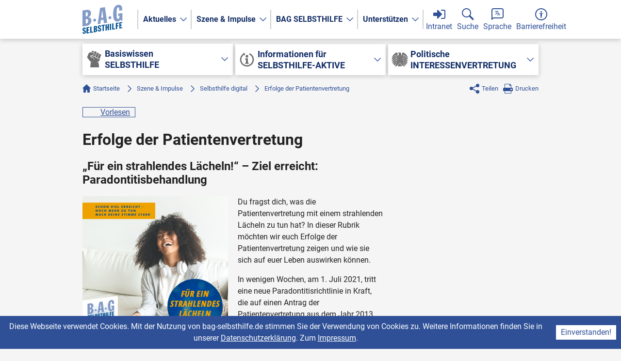

--- FILE ---
content_type: text/html; charset=utf-8
request_url: https://www.bag-selbsthilfe.de/informationen-fuer-selbsthilfe-aktive/selbsthilfe-digital/selbsthilfe-in-den-sozialen-medien/social-media-kampagnen-der-bag-selbsthilfe/kampagne-starkestimmen/erfolge-der-patientenvertretung
body_size: 18144
content:
<!DOCTYPE html>
<html lang="de" class="js">
<head>

<meta charset="utf-8">
<!-- 
	This website is powered by TYPO3 - inspiring people to share!
	TYPO3 is a free open source Content Management Framework initially created by Kasper Skaarhoj and licensed under GNU/GPL.
	TYPO3 is copyright 1998-2026 of Kasper Skaarhoj. Extensions are copyright of their respective owners.
	Information and contribution at https://typo3.org/
-->



<title>Erfolge der Patientenvertretung | BAG Selbsthilfe</title>
<meta name="generator" content="TYPO3 CMS">
<meta name="viewport" content="width=device-width, initial-scale=1">
<meta property="og:type" content="article">
<meta property="og:title" content="Erfolge der Patientenvertretung">
<meta name="twitter:card" content="summary">
<meta name="twitter:title" content="Erfolge der Patientenvertretung">
<meta name="date" content="2025-09-29T07:44:46+02:00">


<link rel="stylesheet" href="/_assets/e799cca3073eabb617dfebf5f7cabc53/StyleSheets/Frontend/results.css?1763372258" media="all">
<link rel="stylesheet" href="/_assets/e799cca3073eabb617dfebf5f7cabc53/StyleSheets/Frontend/loader.css?1763372258" media="all">
<link rel="stylesheet" href="/_assets/e799cca3073eabb617dfebf5f7cabc53/StyleSheets/Frontend/suggest.css?1763372258" media="all">
<link rel="stylesheet" href="/_assets/d4010d1ace4d753533d1ff11f343eba9/CSS/main.css?1768389863" media="all">
<link rel="stylesheet" href="/_assets/e799cca3073eabb617dfebf5f7cabc53/Css/JQueryUi/jquery-ui.custom.css?1763372258" media="all">
<link rel="stylesheet" href="https://media.readspeaker.com/css/formreader/fr.css" media="all">






<link rel="icon" href="/favicon.ico">
<link rel="icon" href="/icon.svg" type="image/svg+xml">
<link rel="apple-touch-icon" href="/apple-touch-icon.png">
<link rel="manifest" href="/manifest.webmanifest">      <script type="text/javascript">
      <!--
      window.rsConf = {general: {usePost: true}};
      //-->
      </script>      <script>
        var _paq = _paq || [];
        /* tracker methods like "setCustomDimension" should be called before "trackPageView" */
        _paq.push(['trackPageView']);
        _paq.push(['enableLinkTracking']);
        (function() {
          var u="//piwik.qtools.de/";
          _paq.push(['setTrackerUrl', u+'piwik.php']);
          _paq.push(['setSiteId', '23']);
          var d=document, g=d.createElement('script'), s=d.getElementsByTagName('script')[0];
          g.type='text/javascript'; g.async=true; g.defer=true; g.src=u+'piwik.js'; s.parentNode.insertBefore(g,s);
        })();
      </script>
      <noscript><img src="//piwik.qtools.de/piwik.php?idsite=23&amp;rec=1" style="border:0;" alt="" /></noscript>
<link rel="canonical" href="https://www.bag-selbsthilfe.de/informationen-fuer-selbsthilfe-aktive/selbsthilfe-digital/selbsthilfe-in-den-sozialen-medien/social-media-kampagnen-der-bag-selbsthilfe/kampagne-starkestimmen/erfolge-der-patientenvertretung"/>
</head>
<body>





  <div id="top"></div>

<svg xmlns="http://www.w3.org/2000/svg" style="display:none">
  <style>
    symbol{fill:currentColor}
  </style>
  <defs>
    <symbol id="magnifying-glass" viewbox="0 0 25 25">
      <path d="M17.3508494 14.8508494l6.9420438 6.9420438c.3905243.3905243.3905243 1.0236893 0 1.4142136l-1.0857864 1.0857864c-.3905243.3905243-1.0236893.3905243-1.4142136 0l-6.9420438-6.9420438C13.3269683 18.3914793 11.4845479 19 9.5 19 4.2532949 19 0 14.7467051 0 9.5 0 4.25329488 4.2532949 0 9.5 0S19 4.25329488 19 9.5c0 1.9845479-.6085207 3.8269683-1.6491506 5.3508494zM9.5 17c4.1421356 0 7.5-3.3578644 7.5-7.5C17 5.35786438 13.6421356 2 9.5 2S2 5.35786438 2 9.5C2 13.6421356 5.3578644 17 9.5 17z"/>
    </symbol>
    <symbol id="speech-balloon" viewbox="0 0 25 25">
      <path d="M21.1 0h.2l.1.025h.1l.1.025.1.025h.1l.1.025.1.025.1.025.1.025.075.025.1.05.1.025.075.05.1.025.075.05.1.05.075.025.1.05.075.05.075.05.075.05.1.075.075.05.075.05.075.075.075.05.075.075.05.05.075.075.075.075.05.05.075.075.05.075.075.075.05.075.05.075.075.1.05.075.05.075.05.075.05.1.05.075.025.1.05.075.025.1.05.075.025.1.05.1.025.075.025.1.025.1.025.1.025.1.025.1v.1l.025.1v.1l.025.1v13.6l-.025.1v.1l-.025.1v.1l-.025.1-.025.1-.025.1-.025.1-.025.1-.025.075-.05.1-.025.1-.05.075-.025.1-.05.075-.025.1-.05.075-.05.1-.05.075-.05.075-.05.075-.075.1-.05.075-.05.075-.075.075-.05.075-.075.075-.05.05-.075.075-.075.075-.05.05-.075.075-.075.05-.075.075-.075.05-.075.05-.1.075-.075.05-.075.05-.075.05-.1.05-.075.025-.1.05-.075.05-.1.025-.075.05-.1.025-.1.05-.075.025-.1.025-.1.025-.1.025-.1.025h-.1l-.1.025-.1.025h-.1l-.1.025H3.975L0 25V3.7l.025-.1v-.1l.025-.1.025-.1v-.1L.1 3.1.125 3l.025-.1.025-.1.025-.075.05-.1.025-.1.05-.075.025-.1.05-.075.05-.1.025-.075.05-.1.05-.075.05-.075.05-.075.075-.1L.8 1.6l.05-.075.075-.075.05-.075.075-.075.05-.05.075-.075.075-.075.05-.05.075-.075.075-.05.075-.075L1.6.8l.075-.05.1-.075.075-.05.075-.05L2 .525l.1-.05.075-.025.1-.05.075-.05.1-.025.075-.05.1-.025.1-.05L2.8.175 2.9.15 3 .125 3.1.1l.1-.025h.1L3.4.05l.1-.025h.1L3.7 0h17.4zM4.025 2H3.8l-.05.025h-.1l-.05.025h-.05l-.05.025h-.05L3.4 2.1h-.05l-.025.025h-.05l-.05.025-.05.025-.05.025-.025.025-.05.025-.05.025-.025.025-.05.025-.05.025-.025.025-.05.025-.025.025-.05.025-.025.025-.05.05-.025.025-.05.025-.025.05-.025.025-.025.05-.05.025-.025.05L2.4 2.8l-.025.05-.025.025-.025.05-.025.05L2.275 3l-.025.05-.025.05-.025.025-.025.05-.025.05v.05l-.025.05-.025.025v.05l-.025.05v.05l-.025.05v.05l-.025.05v.1L2 3.8v16.35l.575-.55.1-.1.1-.075.1-.075.1-.075.125-.075.125-.05.125-.05.125-.025.125-.025.125-.025L3.85 19H21.2l.05-.025h.1l.05-.025h.05l.05-.025h.05l.05-.025h.05l.025-.025.05-.025h.05l.05-.025.05-.025.025-.025.05-.025.05-.025.025-.025.05-.025.05-.025.025-.025.05-.025.025-.025.05-.025.025-.025.05-.05.025-.025.05-.025.025-.05.025-.025.05-.05.025-.025.025-.05.025-.025.025-.05.025-.025.025-.05.025-.05.025-.025.025-.05.025-.05.025-.025.025-.05.025-.05.025-.05v-.05l.025-.025v-.05l.025-.05.025-.05v-.1l.025-.05v-.1L23 17.2V3.8l-.025-.05v-.1l-.025-.05v-.1l-.025-.05-.025-.05v-.05l-.025-.025v-.05l-.025-.05-.025-.05-.025-.05-.025-.025-.025-.05-.025-.05-.025-.025-.025-.05-.025-.05-.025-.025-.025-.05-.025-.025-.025-.05-.025-.025-.05-.05-.025-.025-.025-.05-.05-.025-.025-.025-.05-.05-.025-.025-.05-.025L22.2 2.4l-.05-.025-.025-.025-.05-.025-.05-.025L22 2.275l-.05-.025-.05-.025-.025-.025-.05-.025-.05-.025-.05-.025h-.05L21.65 2.1h-.05l-.05-.025-.05-.025h-.1l-.05-.025h-.1L21.2 2H4.025zm8.568 9.544l-.388 1.021-1.549-1.55-2.5 2.483-.704-.704 2.535-2.5a9.315 9.315 0 0 1-1.479-2.271h1.004c.3.58.686 1.144 1.144 1.672a8.033 8.033 0 0 0 1.585-2.676H7.1V6.016h3.908V5.03h1.004v.986h2.2v1.003h-1.02a8.87 8.87 0 0 1-1.85 3.257l-.017.018 1.268 1.25zm3.45 2.06H13.72l-.492 1.39h-1.074l2.27-6.003h.934l2.27 6.003h-1.09l-.494-1.39zm-2.024-.845h1.743l-.88-2.5-.863 2.5z"/>
    </symbol>
    <symbol id="a11y" viewbox="0 0 25 25">
      <path d="M12.5 25C5.5964406 25 0 19.4035594 0 12.5 0 5.59644063 5.5964406 0 12.5 0S25 5.59644063 25 12.5C25 19.4035594 19.4035594 25 12.5 25zm0-2C18.2989899 23 23 18.2989899 23 12.5 23 6.70101013 18.2989899 2 12.5 2S2 6.70101013 2 12.5C2 18.2989899 6.7010101 23 12.5 23zm0-14c-.8284271 0-1.5-.67157288-1.5-1.5S11.6715729 6 12.5 6s1.5.67157288 1.5 1.5S13.3284271 9 12.5 9zm4.5 1.5c0 .2761424-.2238576.5-.5.5H14v8.5c0 .2761424-.2238576.5-.5.5s-.5-.2238576-.5-.5V16h-1v3.5c0 .2761424-.2238576.5-.5.5s-.5-.2238576-.5-.5V11H8.5c-.2761424 0-.5-.2238576-.5-.5s.2238576-.5.5-.5h8c.2761424 0 .5.2238576.5.5z"/>
    </symbol>
    <symbol id="login" viewbox="0 0 25 25">
      <path d="M1 9h7V4.414a1 1 0 0 1 1.707-.707L18.5 12.5l-8.793 8.793A1 1 0 0 1 8 20.586V16H1a1 1 0 0 1-1-1v-5a1 1 0 0 1 1-1z"/>
      <path d="M16 3h6a3 3 0 0 1 3 3v13a3 3 0 0 1-3 3h-6v-2h6a1 1 0 0 0 1-1V6a1 1 0 0 0-1-1h-6V3z"/>
    </symbol>
    <symbol id="logout" viewbox="0 0 25 25">
      <path d="M7 9h7V4.414a1 1 0 0 1 1.707-.707L24.5 12.5l-8.793 8.793A1 1 0 0 1 14 20.586V16H7a1 1 0 0 1-1-1v-5a1 1 0 0 1 1-1z"/>
      <path d="M9 3H3a3 3 0 0 0-3 3v13a3 3 0 0 0 3 3h6v-2H3a1 1 0 0 1-1-1V6a1 1 0 0 1 1-1h6V3z"/>
    </symbol>
    <symbol id="website" viewbox="0 0 25 25">
      <path d="M.497 16A12.505 12.505 0 0 1 0 12.5c0-1.215.173-2.39.497-3.5H6.19A31.757 31.757 0 0 0 6 12.5c0 1.207.066 2.38.19 3.5H.498zm.775 2h5.212c.482 2.623 1.3 4.86 2.332 6.448A12.535 12.535 0 0 1 1.272 18zm23.231-2H18.81c.125-1.12.191-2.293.191-3.5 0-1.207-.066-2.38-.19-3.5h5.693c.324 1.11.497 2.285.497 3.5 0 1.215-.173 2.39-.497 3.5zm-.775 2a12.535 12.535 0 0 1-7.544 6.448c1.033-1.588 1.85-3.825 2.332-6.448h5.212zm-15.55-2A33.688 33.688 0 0 1 8 12.5c0-1.215.062-2.39.179-3.5h8.642c.117 1.11.179 2.285.179 3.5 0 1.215-.062 2.39-.179 3.5H8.18zm.28 2h8.084c-.732 4.146-2.267 7-4.042 7s-3.31-2.854-4.042-7zM1.272 7A12.535 12.535 0 0 1 8.816.552C7.783 2.14 6.966 4.377 6.484 7H1.272zm22.456 0h-5.212c-.482-2.623-1.3-4.86-2.332-6.448A12.535 12.535 0 0 1 23.728 7zM8.458 7c.732-4.146 2.267-7 4.042-7s3.31 2.854 4.042 7H8.458z"/>
    </symbol>
    <symbol id="bundesadler" viewbox="0 0 50 50">
      <path d="M37.8 39.5l1.2 1c0 .2 2.5 2.5 5.4.3l-7.9-7.5c.5 2 1 4.1 1.3 6.2m-9.1 4.9c0 .7.6 1.3 1.4 1.3.7 0 1.4-.6 1.4-1.3v-3.2a108 108 0 0 1-2.8-2.2v5.4"/>
      <path d="M40.6 43.4L37.7 42a177 177 0 0 0-3-14.1 358 358 0 0 0-1.8-7.1c.8-.6 3.2-2.5 3.3-6.1V9.5L50 20.2c-.3-1.3-2-6.7-7.5-12 0 0-4.7-4.5-7.7-4.5-.5 0-2.7.1-2.7 3.3v5.6s0 1.1-.9 1.1H31A253.1 253.1 0 0 0 29.3 8l-.2-.8c-.8-2.5-2-3.3-2.8-3.7-.6-.3-1.5-.5-2.6-.5-3 0-3.7 1.2-3.7 1.7-.1.7.1 1.5.2 1.9 0-.3 0-.5.2-.8.2-.2.7-.4 1.2-.4H24s.2 0 .2.2-.2.2-.2.2h-2c-.5 0-.9.1-1 .3l-.1.1h.5c.3 0 1.1.3 1.1 1a1.1 1.1 0 0 1 0 .2 182.5 182.5 0 0 0-2.3 6.3h-.8c-.9 0-.9-1.1-.9-1.1V7c0-3.2-2.2-3.3-2.7-3.3-3 0-7.6 4.4-7.6 4.4a25.7 25.7 0 0 0-7.5 12L14.4 9.6v5.2c0 4 2.8 5.8 3.4 6.2-3.6 12.2-5 21-5 21L10 43.5s-.8.4-.4 1.1c0 0 .1.4.5.5 0 0-.3-.5 0-.7l2.3-1L11 45s-.6.6.1 1.2c0 0 .3.2.7.1 0 0-.6-.3-.3-.6l1.7-1.9-.6 1.9s-.3.7.5 1c0 0 .3.2.7 0 0 0-.7-.1-.5-.5L14 45s.4-1 1-1.1h.3c1.3-.3 1.8 0 1.8 0 .5 0 .2.7.2.7.4-.1.5-.6.5-.6.3-.8-.5-1.2-.6-1.2l-.7-.3s5-3.8 8.9-7.8c3.8 4 8.8 7.8 8.8 7.8l-.7.3s-.9.4-.6 1.2c0 0 .1.5.6.6 0 0-.4-.6.1-.8 0 0 .6-.2 1.8 0h.4c.5.2 1 1.2 1 1.2l.4 1c.2.5-.4.6-.4.6.3.2.7 0 .7 0 .8-.3.5-1 .5-1l-.7-1.9 1.7 1.9c.3.3-.2.6-.2.6.4.1.7-.1.7-.1.6-.6 0-1.2 0-1.2l-1.2-1.6 2.2.9c.4.2 0 .7 0 .7.4 0 .6-.5.6-.5.3-.7-.4-1-.4-1M23.3 4.5a.6.6 0 1 1 0-1.1.6.6 0 0 1 0 1.1m1.4 10.6a.7.7 0 0 0 1.2 0v.3c0 .5-.3.9-.6.9-.4 0-.7-.4-.7-.9v-.3m-6.9.3v-.3a.7.7 0 0 0 1.3 0v.3c0 .5-.2.9-.6.9-.4 0-.7-.4-.7-.9m0 12a.7.7 0 0 0 1.3 0v.3c0 .5-.2.9-.6.9-.4 0-.7-.4-.7-.9v-.3m-1.6 10.4c-.3 0-.6-.4-.6-.8v-.4a.7.7 0 0 0 1.2 0l.1.4c0 .4-.3.8-.7.8m2.3-3c-.4 0-.7-.4-.7-1v-.3a.7.7 0 0 0 1.3 0v.4c0 .5-.2.8-.6.8m1.2 3.1c-.4 0-.7-.4-.7-.8v-.4a.7.7 0 0 0 1.3 0v.4c0 .4-.2.8-.6.8m.5-6.1c-.4 0-.7-.4-.7-.9l.1-.4a.7.7 0 0 0 1.2 0v.4c0 .5-.2.9-.6.9m0-6.2c-.4 0-.7-.4-.7-.8l.1-.4a.7.7 0 0 0 1.2 0v.4c0 .4-.2.8-.6.8m0-6.1c-.4 0-.7-.4-.7-.9l.1-.4a.7.7 0 0 0 1.2 0v.4c0 .5-.2.9-.6.9m1.7 15.3c-.3 0-.6-.3-.6-.8v-.4a.7.7 0 0 0 .6.4.7.7 0 0 0 .6-.4l.1.4c0 .5-.3.8-.7.8m0-6.1c-.3 0-.6-.4-.6-.9v-.3a.7.7 0 0 0 .6.3.7.7 0 0 0 .6-.3l.1.3c0 .5-.3.9-.7.9m0-6.2c-.3 0-.6-.3-.6-.8v-.4a.7.7 0 0 0 1.2 0l.1.4c0 .5-.3.8-.7.8m0-6.1c-.3 0-.6-.4-.6-.9v-.3a.7.7 0 0 0 1.2 0l.1.3c0 .5-.3.9-.7.9m1.8 15.4c-.4 0-.7-.4-.7-.9v-.4a.7.7 0 0 0 1.3 0v.4c0 .5-.3.9-.6.9m0-6.2c-.4 0-.7-.4-.7-.8v-.4a.7.7 0 0 0 .7.4.7.7 0 0 0 .6-.4v.4c0 .4-.3.8-.6.8m0-6.1c-.4 0-.7-.4-.7-.9v-.4a.7.7 0 0 0 1.3 0v.4c0 .5-.3.9-.6.9m0-6.2c-.4 0-.7-.4-.7-.8V12a.7.7 0 0 0 1.3 0v.4c0 .4-.3.8-.6.8m1.7 15.4c-.4 0-.7-.4-.7-.9v-.3a.7.7 0 0 0 1.3 0v.3c0 .5-.3.9-.6.9m0-6.2c-.4 0-.7-.3-.7-.8v-.4a.7.7 0 0 0 1.3 0v.4c0 .5-.3.8-.6.8m4.5-4.3a.7.7 0 0 0 1.2 0l.1.4c0 .5-.3.9-.7.9-.3 0-.6-.4-.6-.9v-.4m0 6.2a.7.7 0 0 0 .6.4.7.7 0 0 0 .6-.4l.1.4c0 .4-.3.8-.7.8-.3 0-.6-.4-.6-.8v-.4m-1.7-9.2a.7.7 0 0 0 1.2 0v.3c0 .5-.2.9-.6.9-.3 0-.6-.4-.6-.9v-.3M27 31.8c-.4 0-.7-.4-.7-.9l.1-.4a.7.7 0 0 0 1.2 0v.4c0 .5-.2.9-.6.9m0-6.2c-.4 0-.7-.4-.7-.8l.1-.4a.7.7 0 0 0 .6.4.7.7 0 0 0 .6-.4v.4c0 .4-.2.8-.6.8m0-6.1c-.4 0-.7-.4-.7-.9l.1-.4a.7.7 0 0 0 1.2 0v.4c0 .5-.2.9-.6.9m0-6.2c-.4 0-.7-.4-.7-.8l.1-.4a.7.7 0 0 0 1.2 0v.4c0 .4-.2.8-.6.8m1.7 21.5c-.3 0-.6-.3-.6-.8v-.4a.7.7 0 0 0 .6.4.7.7 0 0 0 .6-.4v.4c0 .5-.2.8-.6.8m0-6.1c-.3 0-.6-.4-.6-.9v-.3a.7.7 0 0 0 1.2 0v.3c0 .5-.2.9-.6.9m0-6.2c-.3 0-.6-.3-.6-.8v-.4a.7.7 0 0 0 1.2 0v.4c0 .5-.2.8-.6.8m1 8.4l.1-.4a.7.7 0 0 0 1.2 0l.1.4c0 .5-.3.9-.7.9-.3 0-.6-.4-.6-.9m1.2 7c-.4 0-.7-.4-.7-.8v-.4a.7.7 0 0 0 .7.4.7.7 0 0 0 .6-.4v.4c0 .4-.3.8-.6.8m1.2-3c-.4 0-.7-.4-.7-1v-.3a.7.7 0 0 0 .7.4.7.7 0 0 0 .6-.4v.4c0 .5-.3.8-.6.8m0-6.1c-.4 0-.7-.4-.7-.9v-.3a.7.7 0 0 0 1.3 0v.3c0 .5-.3.9-.6.9m0-12.3c-.4 0-.7-.4-.7-.9v-.3a.7.7 0 0 0 1.3 0v.3c0 .5-.3.9-.6.9m2.2 21.5c-.4 0-.7-.4-.7-.8l.1-.4a.7.7 0 0 0 .6.4.7.7 0 0 0 .6-.4v.4c0 .4-.2.8-.6.8"/>
      <path d="M36.6 14.4v.5a8.4 8.4 0 0 1 0 1l8 6.5c.2 0 2.7 2 5.4-.4L36.6 11.4v3m-1.8 5.2l10 8.4c.2.2 2.5 2 5.2-.3L36.4 16.5a7.8 7.8 0 0 1-1.6 3.1m-1 1.7c.2 1.3.5 2.5.9 3.8l9.2 8.3c.1.1 2.6 2.3 5.5 0l-14.7-13a8.2 8.2 0 0 1-1 1m1.5 6.3l1.2 4.7 5.3 5c.2.1 2.5 2.1 5.5.1L34.8 26l.4 1.7M19.1 44.4c0 .7.6 1.3 1.4 1.3s1.4-.6 1.4-1.3V39a112.9 112.9 0 0 1-2.8 2.2v3.2m-5-12l1.6-6.4L3.4 37.5c3 2 5.2 0 5.4-.2.3-.2 3-2.6 5.3-5m-7.5 1c.3-.1 5.9-5.3 9.2-8.3l1-3.5a8.4 8.4 0 0 1-1.1-1L1 33.3c2.9 2.3 5.4.1 5.5 0m6.1 6.1l1.3-6.2-7.8 7.5c2.9 2.2 5.3-.1 5.4-.2l1.1-1m12.6 4.8c0 .7.6 1.3 1.4 1.3.8 0 1.4-.6 1.4-1.3v-5.8a73.8 73.8 0 0 1-2.8-2.5v8.3M5.3 28l9.9-8.4a7.7 7.7 0 0 1-1.6-3.1L0 27.7c2.7 2.3 5 .5 5.3.3M0 22c2.7 2.4 5.2.5 5.4.4l8-6.5a8.4 8.4 0 0 1 0-1v-3.5A10489.2 10489.2 0 0 1 0 22m22.5 22.4c0 .7.6 1.3 1.4 1.3.8 0 1.4-.6 1.4-1.3V36a75.4 75.4 0 0 1-2.8 2.5v5.8"/>
    </symbol>
    <symbol id="fist" viewbox="0 0 50 50">
      <path d="M15.5 14.3l2.2.9c1 .3 2.4-.4 2.8-1.4h-4.2c-.2 0-.4.3-.8.5m1.7-10.4l3.2 1c1 .4 2 .8 3.2 1.1l.7-1.8c.6-1.6 0-2.8-1.5-3.4L21 0c-1-.4-2.4.1-2.9 1.2l-1 2.6m7.4 2.5l1.3.4c1 .4 1.2.8.8 1.7a7.3 7.3 0 0 1-4.3 4.6c-.4.2-.6.4-.5.8.1 1 .4 2 1.6 2.3l1.5.6c1.5.6 2.8 0 3.4-1.5l3.8-9.7c.5-1.2 0-3.2-1.6-3.5l-1.5-.6c-1.1-.4-2.6.1-3 1.2-.6 1.2-1 2.4-1.5 3.7M35.8 21c0 .8.6 1.9 1.4 2.2l2.1.8c1.2.4 2.5-.1 3-1.3a1684 1684 0 0 0 3.6-9.2c.5-1.5 0-2.7-1.5-3.3L43 9.7c-1.1-.7-3 .3-3.3 1.4l-3.5 9-.3 1m-7-3.8c0 1.3.7 2.2 1.8 2.6l1 .4c1.6 1 3.3.1 3.9-1.5 1-3 2.3-6 3.5-9.1.6-1.6 0-2.9-1.5-3.5l-1.6-.6c-1.3-.4-2.6.2-3.1 1.5a2721.4 2721.4 0 0 0-3.7 9.5c-.2.3-.2.6-.2.7M13.2 50h27.1L38 34l-6.4.6a1 1 0 0 1 .4-.3l5.4-1.6c1-.3 1.8-.6 2.3-1.6.4-1 1.2-1.6 1.9-2.4.9-1.2 1.2-2.5 1-4l-.2.1c-1 .6-2.2 1-3.4.5L35.8 24c-.3-.2-.5-.6-.7-1l-.6-1.3c-1 .6-2 .5-3 0-1-.4-2.2-.5-3-1.5l-1-2c-2.3.6-5.1-.4-6.6-2.6-1.3 1-2.8 1.4-4.4.6l-1.7-.7c-.2 1.3-.2 1.3.8 1.9l7.4 4.2c.3.2.6.6.7 1l.5 2.3.9 4.1c-.2-.1-.3-.3-.3-.5l-2-5.5a1.1 1.1 0 0 0-.5-.6l-7-3.2c-1.7-.8-1.6-.8-1.7-2.6a4 4 0 0 1 1.3-3c.5-.6 1-.8 1.8-.7 2.3.2 4.6 0 6.7-1.4 1.2-.9 2-2 2.4-3.4l-.3-.1-10.3-3.6a2 2 0 0 0-1 0l-4 1.1a2 2 0 0 0-1.3 1.3L4 18.5v.9c.4.9.8 1.9 1.4 2.6 2.4 3.3 5 6.4 7.4 9.6.5.6 1 1 1.9 1.2l3 1 2.4.7-5.3-.4L13.2 50"/>
    </symbol>
    <symbol id="info" viewbox="0 0 50 50">
      <path d="M14.2 7l-1.4-2.5 6.7 2-2 6.7-1.4-2.7a17 17 0 1 0 15.3-1.2l2.1-3.5A21 21 0 1 1 14.2 7zM20 21h8v13h2v4H20v-4h2v-9h-2v-4zm5-2a4 4 0 1 1 0-8 4 4 0 0 1 0 8z"/>
    </symbol>
    <symbol id="nav-arrow" viewbox="0 0 20 20">
      <path d="m6 4 6 6-6 6 1 1 7-7-7-7z"/>
    </symbol>
    <symbol id="home" viewbox="0 0 17 17">
      <path d="M0 8l8.5-8L17 8l-1 1-1-1v9h-5v-5H7v5H2V8L1 9"/>
    </symbol>
    <symbol id="share" viewbox="0 0 20 20">
      <circle cx="16.5" cy="3.5" r="3.5"/>
      <circle cx="3.5" cy="9.5" r="3.5"/>
      <circle cx="16.5" cy="16.5" r="3.5"/>
      <path d="m16.5 2v2l-10.5 5.5 10.5 6.5v2l-13.5-8.5z"/>
    </symbol>
    <symbol id="print" viewbox="0 0 20 20">
      <path d="M3 0h11l3 3v5h1a2 2 0 0 1 2 2v5h-3v5H3v-5H0v-5a2 2 0 0 1 2-2h1V0zm1 1v7h12V4h-3V1H4zm0 14v4h12v-4H4zm12.5-2a1.5 1.5 0 1 0 0-3 1.5 1.5 0 0 0 0 3z"/>
    </symbol>
    <symbol id="readspeaker" viewbox="0 0 20 20">
      <path d="M5 7.00041822L1 7.00041822 1 13.0004182 5 13.0004182 10 18.0004182 10 2.00041822z"/>
      <path d="M15 2a9.985 9.985 0 0 1 4 8 9.985 9.985 0 0 1-4 8l-1.432-1.431A7.99 7.99 0 0 0 17 10a7.99 7.99 0 0 0-3.432-6.568L15 2z"/>
      <path d="M12.848 4.152A6.994 6.994 0 0 1 16 10a6.994 6.994 0 0 1-3.152 5.849l-1.456-1.457A4.999 4.999 0 0 0 14 10a4.999 4.999 0 0 0-2.608-4.391l1.456-1.457z"/>
      <path d="M10 6.126a4.002 4.002 0 0 1 0 7.748V6.126z"/>
    </symbol>
    <symbol id="to-top" viewbox="0 0 20 20">
      <path d="M10 20C4.477 20 0 15.523 0 10S4.477 0 10 0s10 4.477 10 10-4.477 10-10 10zm-6-8l1 1 5-5 5 5 1-1-6-6-6 6z"/>
    </symbol>
    <symbol id="tag" viewbox="0 0 32 32">
      <path d="M13 2l15.586 15.586a2 2 0 0 1 0 2.828l-8.172 8.172a2 2 0 0 1-2.828 0L2 13V4a2 2 0 0 1 2-2h9zM8.5 12a3.5 3.5 0 1 0 0-7 3.5 3.5 0 0 0 0 7z"/>
    </symbol>
    <symbol id="marker" viewbox="0 0 32 32">
      <path d="M16 32S6 15.523 6 10 10.477 0 16 0s10 4.477 10 10-10 22-10 22zm0-18a5 5 0 1 0 0-10 5 5 0 0 0 0 10z"/>
    </symbol>
    <symbol id="remove" viewbox="0 0 10 10">
      <path d="m0 1 4 4-4 4 1 1 4-4 4 4 1-1-4-4 4-4-1-1-4 4-4-4z"/>
    </symbol>
  </defs>
</svg>

<div class="page szene_&_impulse  selbsthilfe_digital  ">

  <a href="#main">Zum Inhalt springen</a>

  <p class="offscreen">Tastaturkürzel</p>
  <ul class="offscreen">
    <li><a tabindex="-1" accesskey="0" href="/">0: Startseite</a></li>
    <li><a tabindex="-1" accesskey="2" href="#top">2: zum Seitenanfang</a></li>
    <li><a tabindex="-1" accesskey="3" href="#main">3: zum Inhalt der Seite</a></li>
    <li><a tabindex="-1" accesskey="4" href="/kontakt">4: Kontakt</a></li>
    <li><a tabindex="-1" accesskey="5" href="/hilfe">5: Hilfe</a></li>
    <li><a tabindex="-1" accesskey="6" href="/inhaltsverzeichnis">6: Inhaltsverzeichnis</a></li>
    <li><a tabindex="-1" accesskey="7" href="/ueber-readspeaker">7: Über ReadSpeaker</a></li>
    <li><a tabindex="-1" accesskey="8" href="/datenschutzerklaerung">8: Datenschutzerklärung</a></li>
    <li><a tabindex="-1" accesskey="9" href="/impressum">9: Impressum</a></li>
  </ul>

  <header class="page-header" role="banner">

    <div class="wrapper">

      <div class="logo">
        <a href="/">
          <svg width="83" height="60" viewBox="0 0 83 60" fill-rule="evenodd" aria-label="B-A-G SELBSTHILFE">
  <path fill="#005091" d="M0.149897727,56.3808239 L2.49859091,56.029858 C2.49859091,56.7418466 2.49859091,57.9882102 3.63245455,57.8187784 C4.50296591,57.6885511 4.80671591,56.9310511 4.80671591,56.4147443 C4.80671591,54.1538352 0.0285340909,54.5775852 0.0285340909,50.8212784 C0.0285340909,48.9162784 1.20279545,47.1921307 3.42995455,46.8594034 C5.79910227,46.5051989 6.71018182,47.9537216 6.77069318,50.222983 L4.422,50.5741193 C4.422,49.8621307 4.422,48.6694602 3.36910227,48.8267898 C2.74165909,48.9203693 2.37705682,49.4378693 2.37705682,50.1321307 C2.37705682,52.2863352 7.15540909,52.0758239 7.15540909,55.7608807 C7.15540909,57.7015057 5.90001136,59.4380966 3.531375,59.7921307 C0.716829545,60.2124716 0.149897727,58.1252557 0.149897727,56.3808239 Z M8.32363636,59.0892955 L8.32363636,46.414125 L14.27625,45.5245227 L14.27625,47.4827045 L10.955625,47.9788977 L10.955625,51.2190682 L13.4055682,50.8529318 L13.4055682,52.9179886 L10.955625,53.2839545 L10.955625,56.7377045 L14.4180682,56.2202045 L14.4180682,58.1783864 L8.32363636,59.0892955 Z M15.9254318,57.9531989 L15.9254318,45.2780284 L18.5574205,44.8846193 L18.5574205,55.601608 L21.9184432,55.0994489 L21.9184432,57.0574602 L15.9254318,57.9531989 Z M23.5272273,56.8171193 L23.5272273,44.1419489 L26.7665455,43.657858 C28.386375,43.4158125 30.3302386,43.9085966 30.3302386,46.3299034 C30.3302386,47.7538807 29.6012045,48.9664943 27.981375,49.511267 L27.981375,49.546892 C29.7834205,49.6513807 30.6135341,50.6311534 30.6135341,52.2332557 C30.6135341,54.5476875 28.8319432,56.0245057 26.8879091,56.3149602 L23.5272273,56.8171193 Z M26.1590455,45.600017 L26.1590455,48.946892 C27.4752955,48.750358 27.8194432,48.1646761 27.8194432,47.025358 C27.8194432,45.583483 27.4752955,45.3857557 26.1590455,45.600017 Z M26.1590455,50.9050739 L26.1590455,54.572233 C27.7384773,54.3363239 27.981375,53.7482557 27.981375,52.430983 C27.981375,51.273767 27.6575114,50.6631989 26.1590455,50.9050739 Z M31.6973864,51.6608693 L34.0460795,51.309733 C34.0460795,52.0217216 34.0460795,53.2680852 35.1799432,53.0986534 C36.050625,52.9685966 36.3542045,52.2109261 36.3542045,51.6947898 C36.3542045,49.4337102 31.5760227,49.8574602 31.5760227,46.1013239 C31.5760227,44.1961534 32.7502841,42.4721761 34.9776136,42.1392784 C37.3465909,41.7852443 38.2576705,43.2335966 38.3181818,45.5030284 L35.9694886,45.8541648 C35.9694886,45.1420057 35.9694886,43.9493352 34.9165909,44.1066648 C34.2891477,44.2004148 33.9245455,44.7179148 33.9245455,45.4120057 C33.9245455,47.5662102 38.7028977,47.3558693 38.7028977,51.0409261 C38.7028977,52.9815511 37.4475,54.718142 35.0788636,55.0720057 C32.2643182,55.492517 31.6973864,53.4053011 31.6973864,51.6608693 Z M41.4247841,54.1424489 L41.4247841,43.4254602 L39.1570568,43.7643239 L39.1570568,41.806142 L46.3243295,40.7350057 L46.3243295,42.6931875 L44.0566023,43.0320511 L44.0566023,53.7490398 L41.4247841,54.1424489 Z M47.4557727,53.2410682 L47.4557727,40.5660682 L50.0875909,40.1724886 L50.0875909,45.2641364 L51.7481591,45.016125 L51.7481591,39.9244773 L54.3803182,39.5310682 L54.3803182,52.2064091 L51.7481591,52.5996477 L51.7481591,47.2233409 L50.0875909,47.4715227 L50.0875909,52.8476591 L47.4557727,53.2410682 Z M56.4589091,51.8957386 L56.4589091,39.2205682 L59.0910682,38.8269886 L59.0910682,51.5023295 L56.4589091,51.8957386 Z M61.1642216,51.1924432 L61.1642216,38.5172727 L63.7960398,38.1238636 L63.7960398,48.8408523 L67.157233,48.3386932 L67.157233,50.296875 L61.1642216,51.1924432 Z M68.7659318,50.0565341 L68.7659318,37.3813636 L74.6575227,36.5007955 L74.6575227,38.4589773 L71.3979205,38.9461364 L71.3979205,42.3286364 L73.8074659,41.9686364 L73.8074659,44.0335227 L71.3979205,44.3935227 L71.3979205,49.663125 L68.7659318,50.0565341 Z M75.9799432,48.978375 L75.9799432,36.3032045 L82.074375,35.3815568 L82.074375,37.3399091 L78.6119318,37.8679773 L78.6119318,41.1081477 L81.061875,40.7420114 L81.061875,42.8070682 L78.6119318,43.1730341 L78.6119318,46.6267841 L82.074375,46.1092841 L82.074375,48.0676364 L75.9799432,48.978375 Z" />
  <path fill="#829BC7" d="M0,44.5292386 L8.70494318,43.2283295 C13.7398295,42.4759432 18.3548864,38.6511136 18.3548864,32.6567386 C18.3548864,28.5068523 16.2046023,25.9687841 11.536875,25.6982727 L11.536875,25.6060568 C15.7324432,24.195375 17.6210795,21.0544091 17.6210795,17.3654318 C17.6210795,11.0944091 12.5860227,9.81770455 8.39045455,10.4448068 L0,11.6986705 L0,44.5292386 Z M6.81715909,15.4754318 C10.2260795,14.9202614 11.1175568,15.4323068 11.1175568,19.1669659 C11.1175568,22.1183864 10.2260795,23.6349205 6.81715909,24.1444091 L6.81715909,15.4754318 Z M6.81715909,29.216625 C10.6982386,28.5900341 11.536875,30.171 11.536875,33.1682727 C11.536875,36.5806023 10.9078977,38.1036136 6.81715909,38.7148636 L6.81715909,29.216625 Z M31.2002557,39.8697102 L36.4449716,6.25539205 L46.3045739,4.7818125 L50.9194602,36.922892 L44.3641193,37.9024943 L43.367642,30.7659034 L37.8605966,31.588858 L36.9171307,39.015392 L31.2002557,39.8697102 Z M42.7908239,26.0570966 L40.797358,10.676983 L40.6925284,10.6926648 L38.5424148,26.6920398 L42.7908239,26.0570966 Z M81.8937614,11.1726648 L75.8105795,12.0816989 C75.8105795,10.5598807 76.2297273,4.73357386 73.2929659,5.17232386 C71.6148409,5.42323295 70.3560341,6.99448295 70.3560341,17.5539716 C70.3560341,28.3434034 71.5100114,29.4162443 73.6074545,29.1027784 C76.1777386,28.7187443 76.3873977,24.1682898 76.3873977,22.6006193 L73.8699545,22.9768125 L73.8699545,18.1812443 L82.1562614,16.942892 L82.1562614,32.2515852 L79.2713182,32.6826648 L78.3280227,30.656642 C77.278875,32.1965284 75.2862614,33.9240852 72.9256364,34.2767557 C65.6363182,35.3661307 63.2237045,29.4556193 63.2237045,18.6655057 C63.2237045,6.12346023 67.5241023,0.962267045 72.9256364,0.155164773 C77.3317159,-0.503301136 81.8937614,0.659028409 81.8937614,9.05135795 L81.8937614,11.1726648 Z M22.0591364,31.53225 C22.0591364,29.8631591 23.4122045,28.5100909 25.0814659,28.5100909 C26.7505568,28.5100909 28.103625,29.8631591 28.103625,31.53225 C28.103625,33.2015114 26.7505568,34.5544091 25.0814659,34.5544091 C23.4122045,34.5544091 22.0591364,33.2015114 22.0591364,31.53225 Z M53.5052557,26.523392 C53.5052557,24.8543011 54.8581534,23.501233 56.5274148,23.501233 C58.1966761,23.501233 59.5497443,24.8543011 59.5497443,26.523392 C59.5497443,28.192483 58.1966761,29.5455511 56.5274148,29.5455511 C54.8581534,29.5455511 53.5052557,28.192483 53.5052557,26.523392 Z" />
</svg>

        </a>
      </div>

      <nav class="nav extra-nav" role="navigation"><ul><li class="ifsub"><a href="/aktuelles" aria-haspopup="true" aria-expanded="false">Aktuelles</a><ul><li><a href="/aktuelles/nachrichten">Nachrichten</a></li><li><a href="/aktuelles/termine">Termine</a></li></ul></li><li class="ifsub actifsub"><a href="/szene-impulse" aria-haspopup="true" aria-expanded="false">Szene & Impulse</a><ul><li><a href="/szene">Szene</a></li><li><a href="/szene-impulse/digitales-gesundheitswesen">Digitales Gesundheitswesen</a></li><li><a href="/szene-impulse/junge-selbsthilfe">Junge Selbsthilfe</a></li><li class="act"><a href="/informationen-fuer-selbsthilfe-aktive/selbsthilfe-digital" aria-haspopup="true" aria-expanded="false">Selbsthilfe digital</a></li><li><a href="/informationen-fuer-selbsthilfe-aktive/selbsthilfe-interkulturell">Selbsthilfe interkulturell</a></li><li><a href="/szene-impulse/selbsthilfe-und-pflege">Selbsthilfe und Pflege</a></li><li><a href="/szene-impulse/selbsthilfe-und-inklusion">Selbsthilfe und Inklusion</a></li></ul></li><li class="ifsub"><a href="/bag-selbsthilfe" aria-haspopup="true" aria-expanded="false">BAG SELBSTHILFE</a><ul><li class="ifsub"><a href="/bag-selbsthilfe/ueber-uns" aria-haspopup="true" aria-expanded="false">Über uns - Das ist die BAG SELBSTHILFE</a><ul><li><a href="/bag-selbsthilfe/ueber-uns/vorstand">Vorstand</a></li><li><a href="/bag-selbsthilfe/ueber-uns/geschaeftsstelle">Geschäftsstelle</a></li><li><a href="/bag-selbsthilfe/ueber-uns/satzung">Satzung</a></li><li><a href="/bag-selbsthilfe/ueber-uns/finanzierungsgrundlagen">Finanzierungsgrundlagen</a></li><li><a href="/bag-selbsthilfe/ueber-uns/jahresspiegel">Jahresspiegel</a></li></ul></li><li class="ifsub"><a href="/bag-selbsthilfe/die-mitgliedsorganisationen-der-bag-selbsthilfe" aria-haspopup="true" aria-expanded="false">Mitgliedsorganisationen</a><ul><li><a href="/bag-selbsthilfe/die-mitgliedsorganisationen-der-bag-selbsthilfe/infos-zur-mitgliedschaft">Infos zur Mitgliedschaft</a></li></ul></li><li><a href="/bag-selbsthilfe/angebote-fuer-die-selbsthilfe">Angebote für die Selbsthilfe</a></li><li><a href="/bag-selbsthilfe/selbstauskunft-der-bag-selbsthilfe-zu-zuwendungen">Selbstauskunft zu Zuwendungen</a></li><li><a href="/bag-selbsthilfe/das-intranet-der-bag-selbsthilfe">Intranet</a></li></ul></li><li class="ifsub"><a href="/unterstuetzen" aria-haspopup="true" aria-expanded="false">Unterstützen</a><ul><li><a href="/unterstuetzen/unterstuetzerin-oder-unterstuetzer-werden">Helfen Sie uns zu helfen</a></li><li><a href="/unterstuetzen/spenden">Spenden</a></li><li><a href="/unterstuetzen/unser-dank-fuer-ihre-gute-tat">Danke an unsere Partner</a></li><li><a href="/unterstuetzen/testament-erbe-und-nachlass">Testament, Erbe und Nachlass</a></li><li><a href="/unterstuetzen/unternehmen-als-partner">Unternehmen als Partner</a></li></ul></li></ul></nav>

      <div class="functions">

        <div class="function function--intranet">
          <ul>
            <li>
              <a class="button" href="/intranet" title="Intranet">
                <div class="icon-text">
                  <div class="icon">
                    <svg><use xlink:href="#login"></use></svg>
                  </div>
                  <div class="text">Intranet</div>
                </div>
              </a>
              
            </li>
          </ul>
        </div>

        <div class="function function--search">
          <ul>
            <li>
              <a class="button" href="/suche" title="Suche">
                <div class="icon-text">
                  <div class="icon">
                    <svg><use xlink:href="#magnifying-glass"/></svg>
                  </div>
                  <div class="text">Suche</div>
                </div>
              </a>
              
<div class="tx_solr container">
	<div class="row">
		<div class="col-md-12">
			
	

  <div class="tx-solr-search-form">
    <form method="get" id="tx-solr-search-form-pi-results" action="/suche" data-suggest="/suche/suggest" data-suggest-header="Top Treffer" accept-charset="utf-8">
      <div class="input-group">
                

				
        <label id="search-label" for="solr-search-input" style="display: none">Search</label>
        <input id="solr-search-input" type="text" class="tx-solr-q js-solr-q tx-solr-suggest tx-solr-suggest-focus form-control" name="tx_solr[q]" value="" />
        <span class="input-group-btn">
					<button class="btn btn-default tx-solr-submit" type="submit">
						<span class=" glyphicon glyphicon-search"></span>
						<span>
							Suchen
						</span>
					</button>
				</span>
      </div>
    </form>
  </div>



		</div>
	</div>
</div>
            </li>
          </ul>
        </div>

        <div class="function function--language">
          <ul>
            <li>
              <a class="button" href="/sprache" title="Sprache">
                <div class="icon-text">
                  <div class="icon">
                    <svg><use xlink:href="#speech-balloon"/></svg>
                  </div>
                  <div class="text">Sprache</div>
                </div>
              </a>
              <ul><li><a href="/">Deutsch</a></li><li><b>Grundinformationen in</b></li><li><a href="/basisinformationen-in-anderen-sprachversionen/%D8%A7%D9%84%D8%B9%D8%B1%D8%A8%D9%8A%D8%A9-arabisch">العربية (Arabisch)</a></li><li><a href="/basisinformationen-in-anderen-sprachversionen/english-englisch">English (Englisch)</a></li><li><a href="/basisinformationen-in-anderen-sprachversionen/espanol-spanisch">Español (Spanisch)</a></li><li><a href="/basisinformationen-in-anderen-sprachversionen/francais-franzoesisch">Français (Französisch)</a></li><li><a href="/basisinformationen-in-anderen-sprachversionen/ellinika-griechisch">ελληνικά (Griechisch)</a></li><li><a href="/basisinformationen-in-anderen-sprachversionen/italiano-italienisch">Italiano (Italienisch)</a></li><li><a href="/basisinformationen-in-anderen-sprachversionen/hrvatski-kroatisch">Hrvatski (Kroatisch)</a></li><li><a href="/basisinformationen-in-anderen-sprachversionen/jezyk-polski-polnisch">Język polski (Polnisch)</a></li><li><a href="/basisinformationen-in-anderen-sprachversionen/russkii-russisch">русский (Russisch)</a></li><li><a href="/basisinformationen-in-anderen-sprachversionen/crpski-serbisch">Cрпски (Serbisch)</a></li><li><a href="/basisinformationen-in-anderen-sprachversionen/tuerkce-tuerkisch">Türkçe (Türkisch)</a></li></ul>
            </li>
          </ul>
        </div>

        <div class="function function--a11y">
          <a class="button" href="/barrierefreiheit" title="Barrierefreiheit">
            <div class="icon-text">
              <div class="icon">
                <svg><use xlink:href="#a11y"/></svg>
              </div>
              <div class="text">Barrierefreiheit</div>
            </div>
          </a>
        </div>

        <div class="function function--offcanvas">
          <a class="button" href="/inhaltsverzeichnis" title="Menü">
            <div class="icon-text">
              <div class="icon">
                <div></div>
                <div></div>
                <div></div>
                <div></div>
              </div>
              <div class="text">Menü</div>
            </div>
          </a>
        </div>

      </div>

    </div>

  </header>




  <nav class="nav main-nav" role="navigation"><div class="wrapper"><ul><li class="ifsub"><a href="/basiswissen-selbsthilfe" style="background-image: url(&#039;/fileadmin/_processed_/3/4/csm_PORTAL-BASISWISSEN_Gruppe_91a5fd353a.jpg&#039;)"><div class="icon icon--portal"><svg><use xlink:href="#fist"/></svg></div><div class="title">Basiswissen <em>Selbsthilfe</em></div></a><ul><li><a href="/basiswissen-selbsthilfe/was-ist-selbsthilfe">Was ist Selbsthilfe?</a></li><li><a href="/basiswissen-selbsthilfe/selbsthilfe-netzwerk">Selbsthilfe-Netzwerk</a></li><li><a href="/basiswissen-selbsthilfe/selbsthilfefoerderung">Selbsthilfeförderung</a></li><li><a href="/basiswissen-selbsthilfe/website-tipps">Website-Tipps</a></li><li><a href="/basiswissen-selbsthilfe/unabhaengigkeit-der-selbsthilfe">Unabhängigkeit der Selbsthilfe</a></li></ul></li><li class="ifsub"><a href="/informationen-fuer-selbsthilfe-aktive" style="background-image: url(&#039;/fileadmin/_processed_/6/a/csm_iStock-817203484_hoch_web_2fa21d517f.jpg&#039;)"><div class="icon icon--portal"><svg><use xlink:href="#info"/></svg></div><div class="title">Informationen für <em>Selbsthilfe-Aktive</em></div></a><ul><li><a href="/informationen-fuer-selbsthilfe-aktive/die-projekte-der-bag-selbsthilfe">Projekte</a></li><li><a href="/informationen-fuer-selbsthilfe-aktive/qualifizierung">Qualifizierung</a></li><li><a href="/informationen-fuer-selbsthilfe-aktive/selbsthilfefoerderung">Selbsthilfeförderung</a></li><li><a href="/informationen-fuer-selbsthilfe-aktive/selbsthilfe-netzwerk">Selbsthilfe-Netzwerk</a></li><li><a href="/informationen-fuer-selbsthilfe-aktive/praxishilfen-und-broschueren">Praxishilfen und Broschüren</a></li><li><a href="/informationen-fuer-selbsthilfe-aktive/unabhaengigkeit-der-selbsthilfe">Unabhängigkeit der Selbsthilfe</a></li></ul></li><li class="ifsub"><a href="/politische-interessenvertretung" style="background-image: url(&#039;/fileadmin/_processed_/c/0/csm_iStock-171257164_web_9403685797.jpg&#039;)"><div class="icon icon--portal"><svg><use xlink:href="#bundesadler"/></svg></div><div class="title">Politische <em>Interessenvertretung</em></div></a><ul><li><a href="/politische-interessenvertretung/behindertenpolitik">Behindertenpolitik</a></li><li><a href="/politische-interessenvertretung/gesundheitspolitik">Gesundheitspolitik</a></li><li><a href="/politische-interessenvertretung/digitalpolitik">Digitalpolitik</a></li><li><a href="/politische-interessenvertretung/engagementpolitik">Engagementpolitik</a></li><li><a href="/politische-interessenvertretung/forderungen-fuer-die-legislaturperiode">Forderungen für die Legislaturperiode</a></li><li><a href="/politische-interessenvertretung/europaeische-ebene">Europäische Ebene</a></li></ul></li></ul></div></nav>

  <div class="page-toolbar">
  <ul class="breadcrumb"><li><a href="/"><svg><use xlink:href="#home"/></svg>Startseite</a><li><a href="/szene-impulse"><svg><use xlink:href="#nav-arrow"></svg>Szene & Impulse</a></li><li><a href="/informationen-fuer-selbsthilfe-aktive/selbsthilfe-digital"><svg><use xlink:href="#nav-arrow"></svg>Selbsthilfe digital</a></li><li><a href="/informationen-fuer-selbsthilfe-aktive/selbsthilfe-digital/selbsthilfe-in-den-sozialen-medien/social-media-kampagnen-der-bag-selbsthilfe/kampagne-starkestimmen/erfolge-der-patientenvertretung"><svg><use xlink:href="#nav-arrow"></svg>Erfolge der Patientenvertretung</a></li></ul>
  <div class="page-toolbar__buttons">
    <div class="share">
      <button class="share-button" type="button" title="Diese Seite teilen"><div><svg><use xlink:href="#share"/></svg> Teilen</div></button>
      <div class="shariff" data-mail-url="mailto:" data-mail-body="{url}" data-services="[&quot;facebook&quot;,&quot;mail&quot;,&quot;threema&quot;,&quot;twitter&quot;,&quot;whatsapp&quot;]"></div>
    </div>
    <button class="print-button" type="button" title="Inhalt dieser Seite drucken"><div><svg><use xlink:href="#print"/></svg> Drucken</div></button>
  </div>
</div>




  <!-- RSPEAK_START -->
  <!--TYPO3SEARCH_begin-->
  <main class="page-main page-main--default" id="main" role="main">

    <div id="readspeaker_button1" class="rs_skip rsbtn rs_preserve">
      <a rel="nofollow" class="rsbtn_play" accesskey="L" title="Inhalt dieser Seite vorlesen"
         href="//app-eu.readspeaker.com/cgi-bin/rsent?customerid=5303&amp;lang=de_de&amp;readid=main">
        <span class="rsbtn_left rsimg rspart"><span class="rsbtn_text"><span>Vorlesen</span></span></span>
        <span class="rsbtn_right rsimg rsplay rspart"></span>
      </a>
    </div>

    <h1>Erfolge der Patientenvertretung</h1>

    <div class="cols">

      <div class="col">
        
    

            <div id="c3239" class="frame frame-ruler-after frame-type-textmedia frame-layout-0">
                
                
                    



                
                

  
    

    
        <header>
            

    
            <h2 class="">
                „Für ein strahlendes Lächeln!“ – Ziel erreicht: Paradontitisbehandlung
            </h2>
        



            



            



        </header>
    



  


                

  
  

      

          <div class="ce-textpic ce-left ce-intext">
            
              


    
      <div class="ce-gallery" data-ce-columns="1" data-ce-images="1">
        
        
          <div class="ce-row">
            
              
                <div class="ce-column">
                  

		



    <figure class="image">
      
          
              <a href="/fileadmin/_processed_/b/8/csm_BAG_Paradontitis_633d13834e.png" class="lightbox" rel="lightbox">
                



    <img class="image-embed-item" src="/fileadmin/_processed_/b/8/csm_BAG_Paradontitis_b158c65dd3.png" width="300" height="300" alt="" />

  



              </a>
            
        
      
    </figure>

  



	


                </div>
              
            
          </div>
        
        
      </div>
    
  



            

            
                <div class="ce-bodytext">
                  
                  <p>Du fragst dich, was die Patientenvertretung mit einem strahlenden Lächeln zu tun hat? In dieser Rubrik möchten wir euch Erfolge der Patientenvertretung zeigen und wie sie sich auf euer Leben auswirken können.</p>
<p>In wenigen Wochen, am 1. Juli 2021, tritt eine neue Paradontitisrichtlinie in Kraft, die auf einen Antrag der Patientenvertretung aus dem Jahr 2013 zurückzuführen ist. Paradontitis ist eine Entzündung des Zahnbettes, die unbehandelt bis zum Zahnverlust führen kann. Die Erkrankung ist weit verbreitet und kann jeden treffen.</p>
<p>Die neue Richtlinie sieht vor, dass der Zugang zu der Behandlung erleichtert wird und so mehr Erkrankte diese in Anspruch nehmen. Auch die Kosten für eine Vor- und Nachbehandlung werden künftig von den gesetzlichen Krankenkassen übernommen.</p>
                </div>
              

            
          </div>

        

    


                
                    



                
                
                    



                
            </div>

        


    

            <div id="c3240" class="frame frame-ruler-after frame-type-textmedia frame-layout-0">
                
                
                    



                
                

  
    

    
        <header>
            

    
            <h2 class="">
                 „Für eine erholsame Nacht!“ -Ziel erreicht: Unterkiefervorschubschiene
            </h2>
        



            



            



        </header>
    



  


                

  
  

      

          <div class="ce-textpic ce-left ce-intext">
            
              


    
      <div class="ce-gallery" data-ce-columns="1" data-ce-images="1">
        
        
          <div class="ce-row">
            
              
                <div class="ce-column">
                  

		



    <figure class="image">
      
          
              <a href="/fileadmin/_processed_/f/d/csm_BAG_Unterkiefervorschubschiene_65513823ff.png" class="lightbox" rel="lightbox">
                



    <img class="image-embed-item" src="/fileadmin/_processed_/f/d/csm_BAG_Unterkiefervorschubschiene_d950bb1b86.png" width="300" height="300" alt="" />

  



              </a>
            
        
      
    </figure>

  



	


                </div>
              
            
          </div>
        
        
      </div>
    
  



            

            
                <div class="ce-bodytext">
                  
                  <p>Guter Schlaf ist für uns alle wichtig. Jeder kennt das Gefühl nicht genug geschlafen zu haben und sich einfach nur durch den Tag zu kämpfen. Betroffene einer unbehandelten Schlafapnoe haben dieses Gefühl auch dann, wenn sie zeitig ins Bett gegangen sind. Sie haben im Schlaf Atemaussetzer und fallen dadurch nicht in den Tiefschlaf. Neben diesen unmittelbaren Auswirkungen kann eine Schlafapnoe lebensbedrohliche Folgeerkrankungen verursachen.</p>
<p>Ist die Schlafapnoe sehr ausgeprägt wird sie mit einer an ein Atemgerät angeschlossenen Maske behandelt. Diese Behandlung ist sehr effektiv. Für Patient*innen mit einer leichten bis mittleren Form der Schlafapnoe gibt es die Möglichkeit, eine sogenannte <strong>Unterkieferprotrusionsschiene </strong>(UPS) zu tragen. Diese Kunststoffschiene hält den Unterkiefer und die Zunge weiter vorne und verhindert so Atemaussetzer.</p>
<p>Die Patientenvertretung hat durch einen Antrag bewirkt, dass diese Therapiemöglichkeit seit November 2020 als Kassenleistung von den Krankenkassen erstattet wird. Jetzt ist endlich auch der letzte Schritt erfolgt und Anfang Mai wurden die Regelungen zur Anfertigung und Anpassung einer UPS durch Zahnärzt*innen festgelegt.</p>
                </div>
              

            
          </div>

        

    


                
                    



                
                
                    



                
            </div>

        


    

            <div id="c3241" class="frame frame-ruler-after frame-type-textmedia frame-layout-0">
                
                
                    



                
                

  
    

    
        <header>
            

    
            <h2 class="">
                „Für mehr Lebensqualität!“ – Teilerfolg: Liposuktion wird Kassenleistung
            </h2>
        



            



            



        </header>
    



  


                

  
  

      

          <div class="ce-textpic ce-left ce-intext">
            
              


    
      <div class="ce-gallery" data-ce-columns="1" data-ce-images="1">
        
        
          <div class="ce-row">
            
              
                <div class="ce-column">
                  

		



    <figure class="image">
      
          
              <a href="/fileadmin/_processed_/b/b/csm_BAG_Liposuktion_093d2da850.png" class="lightbox" rel="lightbox">
                



    <img class="image-embed-item" src="/fileadmin/_processed_/b/b/csm_BAG_Liposuktion_de252e2937.png" width="300" height="300" alt="" />

  



              </a>
            
        
      
    </figure>

  



	


                </div>
              
            
          </div>
        
        
      </div>
    
  



            

            
                <div class="ce-bodytext">
                  
                  <p>Mehr als drei Millionen Frauen sind in Deutschland von der chronischen Erkrankung Lipödem betroffen. Hierbei handelt es sich um eine Fettverteilungsstörung, die meistens in den unteren Extremitäten auftritt.</p>
<p>Wer mit einem Lipödem lebt hat häufig starke Schmerzen und schwere Beine. In einem fortgeschrittenen Stadium sind die Betroffenen stark eingeschränkt und haben zum Beispiel Schwierigkeiten beim Treppensteigen und ähnlichem. Der Leidensdruck ist häufig sehr hoch und ein Lipödem kann verschiedene Folgeerkrankungen mit sich bringen wie z.B. Essstörungen, Arthrose oder Depressionen.</p>
<p>Die Patientenvertretung setzt sich seit langem für eine bessere Versorgung der Betroffenen ein. Ein Erfolg wurde erreicht, als der G-BA die Methode Liposuktion, also eine Fettabsaugung, beim Lipödem Stadium III (ambulant und stationär) in den Leistungskatalog der gesetzlichen Krankenversicherung aufgenommen hat.</p>
<p>Hier bleibt viel zu tun, unter anderem gibt es eine aktuell laufende Erprobungsstudie, die als Grundlage zur Entscheidung für die Behandlung eines Lipödems der Stadien I und II dienen soll. Die Patientenvertretung ist weiterhin aktiv, um die Behandlung von Lipödemen für Betroffene zu verbessern.</p>
                </div>
              

            
          </div>

        

    


                
                    



                
                
                    



                
            </div>

        


    

            <div id="c3242" class="frame frame-ruler-after frame-type-textmedia frame-layout-0">
                
                
                    



                
                

  
    

    
        <header>
            

    
            <h2 class="">
                „Für die besten Chancen!“ – Ziel erreicht: Neugeborenenscreening
            </h2>
        



            



            



        </header>
    



  


                

  
  

      

          <div class="ce-textpic ce-left ce-intext">
            
              


    
      <div class="ce-gallery" data-ce-columns="1" data-ce-images="1">
        
        
          <div class="ce-row">
            
              
                <div class="ce-column">
                  

		



    <figure class="image">
      
          
              <a href="/fileadmin/_processed_/9/d/csm_BAG_Neugeborenenscreening_c5ba3fc704.png" class="lightbox" rel="lightbox">
                



    <img class="image-embed-item" src="/fileadmin/_processed_/9/d/csm_BAG_Neugeborenenscreening_111de08992.png" width="300" height="300" alt="" />

  



              </a>
            
        
      
    </figure>

  



	


                </div>
              
            
          </div>
        
        
      </div>
    
  



            

            
                <div class="ce-bodytext">
                  
                  <p>In den ersten Stunden und Tagen nach der Geburt eines Kindes werden in der Regel jede Menge Untersuchungen durchgeführt, durch das Klinikpersonal oder außerklinisch durch eine betreuende Hebamme. Der Zweck der meisten Untersuchungen ist es, Auffälligkeiten schnell zu bemerken und durch frühzeitige Therapien gesundheitlichen Schäden vorzubeugen.</p>
<p>Eine besondere Untersuchung ist das Neugeborenenscreening, eine Blutuntersuchung die im Alter von 36 bis 72 Lebensstunden durchgeführt wird und Aufschluss über angeborene Stoffwechsel- und Hormonstörungen geben soll. Gerade hier ist eine frühe Diagnose wichtig, um dem Kind die besten Chancen zu geben und unter Umständen das Leben zu retten.</p>
<p>Im vergangenen Dezember wurde auf Antrag der Patientenvertretung die Aufnahme der Spinalen&nbsp; Muskelatrophie (SMA)&nbsp; in das erweiterte Neugeborenen-Screening (ENS) beschlossen. SMA ist eine seltene Muskelerkrankung, bei der es besonders wichtig ist, vor dem Auftreten der ersten Symptome mit der Therapie zu beginnen. Die Aufnahme in das ENS ist ein großer Erfolg für Betroffene und ihre Familien!</p>
                </div>
              

            
          </div>

        

    


                
                    



                
                
                    



                
            </div>

        


    

            <div id="c3243" class="frame frame-ruler-after frame-type-textmedia frame-layout-0">
                
                
                    



                
                

  
    

    
        <header>
            

    
            <h2 class="">
                „Für ein gutes Bauchgefühl!“ – Ziel erreicht: Früherkennung von Bauchaortenaneurysmen
            </h2>
        



            



            



        </header>
    



  


                

  
  

      

          <div class="ce-textpic ce-left ce-intext">
            
              


    
      <div class="ce-gallery" data-ce-columns="1" data-ce-images="1">
        
        
          <div class="ce-row">
            
              
                <div class="ce-column">
                  

		



    <figure class="image">
      
          
              <a href="/fileadmin/_processed_/1/2/csm_BAG_Bauchaorten_df8f564891.png" class="lightbox" rel="lightbox">
                



    <img class="image-embed-item" src="/fileadmin/_processed_/1/2/csm_BAG_Bauchaorten_a4ff150d31.png" width="300" height="300" alt="" />

  



              </a>
            
        
      
    </figure>

  



	


                </div>
              
            
          </div>
        
        
      </div>
    
  



            

            
                <div class="ce-bodytext">
                  
                  <p>Die Patientenvertretung ist eine wichtige Stimme, wenn es um die Einführungen neuer Methoden in die ambulante Versorgung geht. Ein erfolgreiches Beispiel für eine solche Methode ist das Ultraschallscreening auf Bauchaortenaneurysma.</p>
<p>Bei der Bauchaorta handelt es sich um den Teil, der Hauptschlagader, der in der Bauchhöhle verläuft. Hier kann es im Laufe eines Lebens zu gefährlichen Erweiterungen der Ader kommen, sogenannten Aneurysmen. In der Regel ist eine solche Ausbuchtung harmlos und führt zu keinen weiteren Beschwerden. Dehnt sie sich aber weiter, kann sie unter Umständen reißen und schwere innere Blutungen verursachen. Hiervon betroffen sind vor allem Männer über 65 Jahren.</p>
<p>Durch eine Ultraschalluntersuchung kann ein solches Aneurysma frühzeitig erkannt und gegebenenfalls behandelt werden. Die Patientenvertretung hat im Gemeinsamen Bundesausschuss erreicht, dass diese Früherkennung für Männer ab 65 Jahren, von der gesetzlichen Krankenkasse bezahlt wird.</p>
                </div>
              

            
          </div>

        

    


                
                    



                
                
                    



                
            </div>

        


    

            <div id="c3244" class="frame frame-ruler-after frame-type-textmedia frame-layout-0">
                
                
                    



                
                

  
    

    
        <header>
            

    
            <h2 class="">
                „Für meine Daten von Anfang an!“ – Ziel erreicht: Neuauflage des „Gelben Heftes“ mit Teilnahmekarte
            </h2>
        



            



            



        </header>
    



  


                

  
  

      

          <div class="ce-textpic ce-left ce-intext">
            
              


    
      <div class="ce-gallery" data-ce-columns="1" data-ce-images="1">
        
        
          <div class="ce-row">
            
              
                <div class="ce-column">
                  

		



    <figure class="image">
      
          
              <a href="/fileadmin/_processed_/f/c/csm_BAG_UHeft_1016d8fa5c.png" class="lightbox" rel="lightbox">
                



    <img class="image-embed-item" src="/fileadmin/_processed_/f/c/csm_BAG_UHeft_1b50e5919d.png" width="300" height="300" alt="" />

  



              </a>
            
        
      
    </figure>

  



	


                </div>
              
            
          </div>
        
        
      </div>
    
  



            

            
                <div class="ce-bodytext">
                  
                  <p>Zum Internationalen Kindertag möchten wir die Kinderrechte in den Fokus unserer Erfolge rücken.</p>
<p>Kinder haben ein Recht auf den Schutz ihrer Daten. Besonders in Bezug auf ihre körperliche und geistige Entwicklung ist es wichtig, dass die Daten, die bei ihren kinderärztlichen Untersuchungen aufgezeichnet werden, vertraulich bleiben.</p>
<p>Vorsorgeuntersuchungen bei den Kinderärzt*innen sind wichtig, um Entwicklungsstörungen rechtzeitig festzustellen. Einige Institutionen haben das Recht, sich die Teilnahme an diesen Untersuchungen nachweisen zu lassen. Auf Antrag der Patientenvertretung wurde das „Gelbe Heft“ vor einigen Jahren um eine Teilnahmekarte erweitert, mit der Eltern den Besuch der Vorsorgeuntersuchungen bescheinigen können, ohne Einblick in das Untersuchungsheft zu gewähren.</p>
<p>Weiterhin wurde das Heft um eine einleitende Erklärung vor jeder Untersuchung ergänzt, in der den Eltern bereits die wesentlichen Bestandteile der Früherkennung erläutert werden. So können die Eltern sich besser auf die Eltern-Arzt-Gespräche vorbereiten, in denen nun auch insbesondere die psychosoziale Entwicklung stärker betont werden.</p>
                </div>
              

            
          </div>

        

    


                
                    



                
                
                    



                
            </div>

        


    

            <div id="c3245" class="frame frame-ruler-after frame-type-textmedia frame-layout-0">
                
                
                    



                
                

  
    

    
        <header>
            

    
            <h2 class="">
                „Für einen starken Rücken!“ – Teilerfolg: Disease-Management-Programm chronischer Rückenschmerz
            </h2>
        



            



            



        </header>
    



  


                

  
  

      

          <div class="ce-textpic ce-left ce-intext">
            
              


    
      <div class="ce-gallery" data-ce-columns="1" data-ce-images="1">
        
        
          <div class="ce-row">
            
              
                <div class="ce-column">
                  

		



    <figure class="image">
      
          
              <a href="/fileadmin/_processed_/8/5/csm_BAG_DMP_Ruecken_9a5d87e7da.png" class="lightbox" rel="lightbox">
                



    <img class="image-embed-item" src="/fileadmin/_processed_/8/5/csm_BAG_DMP_Ruecken_49ee0466b0.png" width="300" height="300" alt="" />

  



              </a>
            
        
      
    </figure>

  



	


                </div>
              
            
          </div>
        
        
      </div>
    
  



            

            
                <div class="ce-bodytext">
                  
                  <p>Immer mehr Menschen leiden an Rückenschmerzen, so war im Jahr 2018 nach einer Studie der DAK Gesundheit jeder 7. Arbeitnehmende mindestens drei Monate am Stück von Rückenschmerzen betroffen. Chronische Rückenschmerzen sind für die Patient*innen stark belastend und schränken sie in ihrem Alltag tiefgreifend ein. Häufig sind sie mit einer Arbeitsunfähigkeit verbunden.</p>
<p>Im Jahr 2019 wurde ein neues Disease-Management-Programm (DMP) aufgelegt, dessen Anforderungen der G-BA beschlossen hat. Bei einem DMP handelt es sich um ein strukturiertes Behandlungsprogramm, in dem sich, in der Regel koordiniert durch den*die Hausärzt*in, die unterschiedlichen Fachärzt*innen und Therapeut*innen miteinander abstimmen und genauestens über den Verlauf der Therapie informiert sind. Die Therapieplanung erfolgt hierbei gemeinsam mit den Patient*innen.</p>
<p>Die Patientenvertretung hat sich insbesondere für eine feste Verankerung von Patientenschulungen eingesetzt. Mit der Aufnahme von Patientenschulungen nach einer Prüfung durch die behandelnden Ärzt*innen ist bereits ein Teilerfolg zu verzeichnen. Ein generelles Angebot dieser Möglichkeit konnte aber bisher nicht erreicht werden.</p>
<p>Die Patientenvertretung bemüht sich weiterhin um die Verbesserung der Versorgung von Rückenschmerzpatienten durch Disease-Management-Programme.</p>
                </div>
              

            
          </div>

        

    


                
                    



                
                
                    



                
            </div>

        


    

            <div id="c3246" class="frame frame-ruler-after frame-type-textmedia frame-layout-0">
                
                
                    



                
                

  
    

    
        <header>
            

    
            <h2 class="">
                „Für eine gemeinsame Zukunft!“ – Ziel erreicht: Künstliche Befruchtung für von HIV betroffene Paare
            </h2>
        



            



            



        </header>
    



  


                

  
  

      

          <div class="ce-textpic ce-left ce-intext">
            
              


    
      <div class="ce-gallery" data-ce-columns="1" data-ce-images="1">
        
        
          <div class="ce-row">
            
              
                <div class="ce-column">
                  

		



    <figure class="image">
      
          
              <a href="/fileadmin/_processed_/9/9/csm_BAG_KinderwunschHIV_f1016706f2.png" class="lightbox" rel="lightbox">
                



    <img class="image-embed-item" src="/fileadmin/_processed_/9/9/csm_BAG_KinderwunschHIV_f2016aaf41.png" width="300" height="300" alt="" />

  



              </a>
            
        
      
    </figure>

  



	


                </div>
              
            
          </div>
        
        
      </div>
    
  



            

            
                <div class="ce-bodytext">
                  
                  <p>Eine gemeinsame Familie zu gründen und ein Kind zu bekommen ist ein Wunsch, den viele Paare haben. Vielfach kommt eine Schwangerschaft auf natürlichem Wege aber nicht zustande. So ist nach aktuellen Zahlen jedes 10. Paar in Deutschland ungewollt kinderlos. Bei verheirateten Paaren unterstützt die gesetzliche Krankenkasse die Behandlung, wenn eine Fruchtbarkeitsstörung vorliegt und Aussicht auf Erfolg besteht. (Genaue Erläuterung: §&nbsp;27&nbsp;a Sozialgesetzbuch V)</p>
<p>Von HIV betroffene Paare waren hiervon lange ausgenommen und wurden somit schlechter gestellt. Auf Initiative der Patientenvertretung gelten für sie nun die gleichen Regeln wie für alle anderen Paare.</p>
<p>Die Patientenvertretung hat mit ihrem Antrag Diskriminierung von HIV-positiven Menschen erfolgreich bekämpft.</p>
                </div>
              

            
          </div>

        

    


                
                    



                
                
                    



                
            </div>

        


      </div>

      <div class="col sidebar">
        

        







      </div>

    </div>

  </main>
  <!-- RSPEAK_STOP -->
  <!--TYPO3SEARCH_end-->

  <div class="main-footer">

  <div class="share">
    <button class="share-button" type="button" title="Diese Seite teilen"><div><svg><use xlink:href="#share"/></svg> Teilen</div></button>
    <div class="shariff" data-mail-url="mailto:" data-mail-body="" data-services="[&quot;facebook&quot;,&quot;mail&quot;,&quot;threema&quot;,&quot;twitter&quot;,&quot;whatsapp&quot;]"></div>
  </div>
  <a class="to-top-button" href="#top" title="Zum Anfang der Seite scrollen"><svg><use xlink:href="#to-top"/></svg> Nach oben</a>

  <div class="shariff"></div>

</div>





<footer class="page-footer" role="contentinfo">

    <div class="wrapper">
      
    

            <div id="c2" class="frame frame-default frame-type-textmedia frame-layout-0">
                
                
                    



                
                

  
    

    
        <header>
            

    
            
                

    
            <h2 class="">
                Die BAG SELBSTHILFE kurz &amp; knapp
            </h2>
        



            
        



            



            



        </header>
    



  


                

  
  

      

          <div class="ce-textpic ce-center ce-above">
            
              


    
  



            

            
                <div class="ce-bodytext">
                  
                  <p>Die Bundesarbeitsgemeinschaft Selbsthilfe von Menschen mit Behinderung, chronischer Erkrankung und ihren Angehörigen&nbsp;(BAG SELBSTHILFE e.V.) ist die Dachorganisation von rund 120&nbsp;bundesweit aktiven Selbsthilfeorganisationen behinderter und chronisch kranker Menschen und ihren Angehörigen. In der BAG SELBSTHILFE sind über 1 Millionen körperlich, geistig, psychisch behinderte und chronisch kranke Menschen organisiert.&nbsp;Selbstbestimmung, Selbstvertretung, Inklusion, Rehabilitation und Teilhabe behinderter und chronisch kranker Menschen sind die Grundsätze, nach denen die BAG SELBSTHILFE für die rechtliche und tatsächliche Gleichstellung behinderter und chronisch kranker Menschen eintritt.</p>
                </div>
              

            
          </div>

        

    


                
                    



                
                
                    



                
            </div>

        


    

            <div id="c3" class="frame frame-default frame-type-menu_pages frame-layout-0">
                
                
                    



                
                
                    

    



                
                

	
		<ul>
			
				<li>
					<a href="/">
						<span>Startseite</span>
					</a>
				</li>
			
				<li>
					<a href="/basiswissen-selbsthilfe">
						<span>Basiswissen Selbsthilfe</span>
					</a>
				</li>
			
				<li>
					<a href="/informationen-fuer-selbsthilfe-aktive">
						<span>Informationen für Selbsthilfe-Aktive</span>
					</a>
				</li>
			
				<li>
					<a href="/politische-interessenvertretung">
						<span>Politische Interessenvertretung</span>
					</a>
				</li>
			
				<li>
					<a href="/aktuelles">
						<span>Aktuelles</span>
					</a>
				</li>
			
				<li>
					<a href="/szene">
						<span>Szene</span>
					</a>
				</li>
			
				<li>
					<a href="/bag-selbsthilfe">
						<span>BAG SELBSTHILFE</span>
					</a>
				</li>
			
				<li>
					<a href="/intranet">
						<span>Intranet</span>
					</a>
				</li>
			
		</ul>
	


                
                    



                
                
                    



                
            </div>

        

<div id="c8"
     class="frame frame-default frame-type-q4u-container-simple frame-layout-0">
  


  
    
      
    

            <div id="c4" class="frame frame-default frame-type-textmedia frame-layout-0">
                
                
                    



                
                

  
    

    



  


                

  
  

      

          <div class="ce-textpic ce-left ce-below">
            

            
                <div class="ce-bodytext">
                  
                  <p>Besuchen Sie uns auf</p>
                </div>
              

            
              


    
      <div class="ce-gallery" data-ce-columns="2" data-ce-images="2">
        
        
          <div class="ce-row">
            
              
                <div class="ce-column">
                  

		



    <figure class="image">
      
          <a href="https://de-de.facebook.com/BAGSELBSTHILFE/" target="_blank" rel="noreferrer">
            



    <img class="image-embed-item" alt="Facebook" src="/fileadmin/user_upload/SYSTEM/Icons/facebook.svg" width="30" height="30" />

  



          </a>
        
      
    </figure>

  



	


                </div>
              
            
              
                <div class="ce-column">
                  

		



    <figure class="image">
      
          <a href="https://www.instagram.com/bag_selbsthilfe/" target="_blank" rel="noreferrer">
            



    <img class="image-embed-item" alt="Instagram" src="/fileadmin/user_upload/Footer/instagram.svg" width="30" height="30" />

  



          </a>
        
      
    </figure>

  



	


                </div>
              
            
          </div>
        
        
      </div>
    
  



            
          </div>

        

    


                
                    



                
                
                    



                
            </div>

        


    
      
    

            <div id="c6" class="frame frame-default frame-type-textmedia frame-layout-0">
                
                
                    



                
                

  
    

    



  


                

  
  

      

          <div class="ce-textpic ce-left ce-below">
            

            
                <div class="ce-bodytext">
                  
                  <p>Unterstützen Sie uns</p>
                </div>
              

            
              


    
      <div class="ce-gallery" data-ce-columns="1" data-ce-images="1">
        
        
          <div class="ce-row">
            
              
                <div class="ce-column">
                  

		



    <figure class="image">
      
          <a href="/unterstuetzen">
            



    <img class="image-embed-item" alt="Zwei Hände bilden ein Herz" src="/fileadmin/user_upload/SYSTEM/Icons/heart-hands.svg" width="30" height="30" />

  



          </a>
        
      
    </figure>

  



	


                </div>
              
            
          </div>
        
        
      </div>
    
  



            
          </div>

        

    


                
                    



                
                
                    



                
            </div>

        


    
      
    

            <div id="c1414" class="frame frame-default frame-type-textmedia frame-layout-0">
                
                
                    



                
                

  
    

    
        <header>
            

    
            <h2 class="">
                Bankverbindung
            </h2>
        



            



            



        </header>
    



  


                

  
  

      

          <div class="ce-textpic ce-center ce-above">
            
              


    
  



            

            
                <div class="ce-bodytext">
                  
                  <p>BAG SELBSTHILFE e.V.<br>SozialBank AG<br>IBAN: DE26 3702 0500 0008 0301 00<br>BIC: BFSWDE33XXX</p>
                </div>
              

            
          </div>

        

    


                
                    



                
                
                    



                
            </div>

        


    
  
</div>

    

            <div id="c10" class="frame frame-default frame-type-menu_subpages frame-layout-0">
                
                
                    



                
                
                    

    



                
                

	
		<ul>
			
				<li>
					<a href="/kontakt" target="">
						Kontakt
					</a>
				</li>
			
				<li>
					<a href="/impressum" target="">
						Impressum
					</a>
				</li>
			
				<li>
					<a href="/service" target="">
						Service
					</a>
				</li>
			
				<li>
					<a href="/presse" target="">
						Presse
					</a>
				</li>
			
				<li>
					<a href="/datenschutzerklaerung" target="">
						Datenschutzerklärung
					</a>
				</li>
			
				<li>
					<a href="/hilfe" target="">
						Hilfe
					</a>
				</li>
			
				<li>
					<a href="/barrierefreiheit" target="">
						Barrierefreiheit
					</a>
				</li>
			
				<li>
					<a href="/inhaltsverzeichnis" target="">
						Inhaltsverzeichnis
					</a>
				</li>
			
				<li>
					<a href="/ueber-readspeaker" target="">
						Über ReadSpeaker
					</a>
				</li>
			
				<li>
					<a href="/aktuelle-aenderungen" target="">
						aktuelle Änderungen
					</a>
				</li>
			
		</ul>
	


                
                    



                
                
                    



                
            </div>

        


    </div>

    <div class="wrapper">
      <div class="footer-copyright">Copyright © 2000-2026 BAG SELBSTHILFE</div>
    </div>

  </footer>

</div>
<script src="/_assets/d4010d1ace4d753533d1ff11f343eba9/JavaScript/Libraries/jquery.min.js?1768389863"></script>
<script src="/_assets/d4010d1ace4d753533d1ff11f343eba9/JavaScript/Libraries/js.cookie.min.js?1768389863"></script>
<script src="/_assets/d4010d1ace4d753533d1ff11f343eba9/JavaScript/Libraries/jquery.royalslider.custom.min.js?1768389863"></script>
<script src="/_assets/d4010d1ace4d753533d1ff11f343eba9/JavaScript/Libraries/shariff.min.js?1768389863"></script>
<script src="/_assets/d4010d1ace4d753533d1ff11f343eba9/JavaScript/Libraries/jquery.hoverIntent.min.js?1768389863"></script>
<script src="/_assets/d4010d1ace4d753533d1ff11f343eba9/JavaScript/Libraries/jquery.magnific-popup.min.js?1768389863"></script>
<script src="/_assets/e799cca3073eabb617dfebf5f7cabc53/JavaScript/JQuery/jquery.autocomplete.min.js?1763372258"></script>
<script src="/_assets/e799cca3073eabb617dfebf5f7cabc53/JavaScript/JQuery/jquery-ui.min.js?1763372258"></script>
<script src="https://f1-eu.readspeaker.com/script/5303/webReader/webReader.js?pids=wr"></script>
<script src="https://media.readspeaker.com/scripts/formreader/fr.js"></script>
<script src="/_assets/d4010d1ace4d753533d1ff11f343eba9/JavaScript/main.js?1768389863"></script>
<script src="/_assets/b806f426220b4c32cb82239b025700c0/JavaScript/newsletterRegistration.js?1768389863"></script>
<script src="/_assets/b806f426220b4c32cb82239b025700c0/JavaScript/registration.js?1768389863"></script>


</body>
</html>

--- FILE ---
content_type: text/css; charset=utf-8
request_url: https://www.bag-selbsthilfe.de/_assets/d4010d1ace4d753533d1ff11f343eba9/CSS/main.css?1768389863
body_size: 19976
content:
@charset "UTF-8";@font-face{font-display:swap;font-family:Font Awesome\ 5 Brands;font-style:normal;font-weight:400;src:url(../Fonts/fa-brands-400.woff2) format("woff2")}@font-face{font-display:swap;font-family:Roboto;font-style:italic;font-weight:400;src:url(../Fonts/Roboto-Italic.woff2) format("woff2")}@font-face{font-display:swap;font-family:Roboto;font-style:normal;font-weight:700;src:url(../Fonts/Roboto-Bold.woff2) format("woff2")}@font-face{font-display:swap;font-family:Roboto;font-style:normal;font-weight:400;src:url(../Fonts/Roboto-Regular.woff2) format("woff2")}@font-face{font-display:swap;font-family:Roboto;font-style:italic;font-weight:700;src:url(../Fonts/Roboto-BoldItalic.woff2) format("woff2")}.mfp-bg{background:#0b0b0b;opacity:.8;overflow:hidden;z-index:1042}.mfp-bg,.mfp-wrap{height:100%;left:0;position:fixed;top:0;width:100%}.mfp-wrap{-webkit-backface-visibility:hidden;outline:none!important;z-index:1043}.mfp-container{box-sizing:border-box;height:100%;left:0;padding:0 8px;position:absolute;text-align:center;top:0;width:100%}.mfp-container:before{content:"";display:inline-block;height:100%;vertical-align:middle}.mfp-align-top .mfp-container:before{display:none}.mfp-content{display:inline-block;margin:0 auto;position:relative;text-align:left;vertical-align:middle;z-index:1045}.mfp-ajax-holder .mfp-content,.mfp-inline-holder .mfp-content{cursor:auto;width:100%}.mfp-ajax-cur{cursor:progress}.mfp-zoom-out-cur,.mfp-zoom-out-cur .mfp-image-holder .mfp-close{cursor:-moz-zoom-out;cursor:-webkit-zoom-out;cursor:zoom-out}.mfp-zoom{cursor:pointer;cursor:-webkit-zoom-in;cursor:-moz-zoom-in;cursor:zoom-in}.mfp-auto-cursor .mfp-content{cursor:auto}.mfp-arrow,.mfp-close,.mfp-counter,.mfp-preloader{-webkit-user-select:none;-moz-user-select:none;user-select:none}.mfp-loading.mfp-figure{display:none}.mfp-hide{display:none!important}.mfp-preloader{color:#ccc;left:8px;margin-top:-.8em;position:absolute;right:8px;text-align:center;top:50%;width:auto;z-index:1044}.mfp-preloader a{color:#ccc}.mfp-preloader a:hover{color:#fff}.mfp-s-error .mfp-content,.mfp-s-ready .mfp-preloader{display:none}button.mfp-arrow,button.mfp-close{-webkit-appearance:none;background:transparent;border:0;box-shadow:none;cursor:pointer;display:block;outline:none;overflow:visible;padding:0;touch-action:manipulation;z-index:1046}button::-moz-focus-inner{border:0;padding:0}.mfp-close{color:#fff;font-family:Arial,Baskerville,monospace;font-size:28px;font-style:normal;height:44px;line-height:44px;opacity:.65;padding:0 0 18px 10px;position:absolute;right:0;text-align:center;text-decoration:none;top:0;width:44px}.mfp-close:focus,.mfp-close:hover{opacity:1}.mfp-close:active{top:1px}.mfp-close-btn-in .mfp-close{color:#333}.mfp-iframe-holder .mfp-close,.mfp-image-holder .mfp-close{color:#fff;padding-right:6px;right:-6px;text-align:right;width:100%}.mfp-counter{color:#ccc;font-size:12px;line-height:18px;position:absolute;right:0;top:0;white-space:nowrap}.mfp-arrow{-webkit-tap-highlight-color:transparent;height:110px;margin:-55px 0 0;opacity:.65;padding:0;position:absolute;top:50%;width:90px}.mfp-arrow:active{margin-top:-54px}.mfp-arrow:focus,.mfp-arrow:hover{opacity:1}.mfp-arrow:after,.mfp-arrow:before{border:inset transparent;content:"";display:block;height:0;left:0;margin-left:35px;margin-top:35px;position:absolute;top:0;width:0}.mfp-arrow:after{border-bottom-width:13px;border-top-width:13px;top:8px}.mfp-arrow:before{border-bottom-width:21px;border-top-width:21px;opacity:.7}.mfp-arrow-left{left:0}.mfp-arrow-left:after{border-right:17px solid #fff;margin-left:31px}.mfp-arrow-left:before{border-right:27px solid #3f3f3f;margin-left:25px}.mfp-arrow-right{right:0}.mfp-arrow-right:after{border-left:17px solid #fff;margin-left:39px}.mfp-arrow-right:before{border-left:27px solid #3f3f3f}.mfp-iframe-holder{padding-bottom:40px;padding-top:40px}.mfp-iframe-holder .mfp-content{line-height:0;max-width:900px;width:100%}.mfp-iframe-holder .mfp-close{top:-40px}.mfp-iframe-scaler{height:0;overflow:hidden;padding-top:56.25%;width:100%}.mfp-iframe-scaler iframe{background:#000;box-shadow:0 0 8px rgba(0,0,0,.6);display:block;height:100%;left:0;position:absolute;top:0;width:100%}img.mfp-img{box-sizing:border-box;display:block;height:auto;margin:0 auto;max-width:100%;padding:40px 0;width:auto}.mfp-figure,img.mfp-img{line-height:0}.mfp-figure:after{background:#444;bottom:40px;box-shadow:0 0 8px rgba(0,0,0,.6);content:"";display:block;height:auto;left:0;position:absolute;right:0;top:40px;width:auto;z-index:-1}.mfp-figure small{color:#bdbdbd;display:block;font-size:12px;line-height:14px}.mfp-figure figure{margin:0}.mfp-bottom-bar{cursor:auto;left:0;margin-top:-36px;position:absolute;top:100%;width:100%}.mfp-title{word-wrap:break-word;color:#f3f3f3;line-height:18px;padding-right:36px;text-align:left}.mfp-image-holder .mfp-content{max-width:100%}.mfp-gallery .mfp-image-holder .mfp-figure{cursor:pointer}@media screen and (max-height:300px),screen and (max-width:800px) and (orientation:landscape){.mfp-img-mobile .mfp-image-holder{padding-left:0;padding-right:0}.mfp-img-mobile img.mfp-img{padding:0}.mfp-img-mobile .mfp-figure:after{bottom:0;top:0}.mfp-img-mobile .mfp-figure small{display:inline;margin-left:5px}.mfp-img-mobile .mfp-bottom-bar{background:rgba(0,0,0,.6);bottom:0;box-sizing:border-box;margin:0;padding:3px 5px;position:fixed;top:auto}.mfp-img-mobile .mfp-bottom-bar:empty{padding:0}.mfp-img-mobile .mfp-counter{right:5px;top:3px}.mfp-img-mobile .mfp-close{background:rgba(0,0,0,.6);height:35px;line-height:35px;padding:0;position:fixed;right:0;text-align:center;top:0;width:35px}}@media (max-width:900px){.mfp-arrow{-webkit-transform:scale(.75);transform:scale(.75)}.mfp-arrow-left{-webkit-transform-origin:0;transform-origin:0}.mfp-arrow-right{-webkit-transform-origin:100%;transform-origin:100%}.mfp-container{padding-left:6px;padding-right:6px}}.royalSlider{direction:ltr;height:400px;position:relative;width:600px}.royalSlider>*{float:left}.rsFade.rsWebkit3d .rsContainer,.rsFade.rsWebkit3d .rsSlide,.rsFade.rsWebkit3d img{-webkit-transform:none}.rsOverflow{float:left}.rsOverflow,.rsVisibleNearbyWrap{-webkit-tap-highlight-color:rgba(0,0,0,0);height:100%;overflow:hidden;position:relative;width:100%}.rsVisibleNearbyWrap{left:0;top:0}.rsVisibleNearbyWrap .rsOverflow{left:0;position:absolute;top:0}.rsContainer{-webkit-tap-highlight-color:rgba(0,0,0,0);height:100%;position:relative;width:100%}.rsArrow,.rsThumbsArrow{cursor:pointer}.rsThumb{float:left;position:relative}.rsArrow,.rsNav,.rsThumbsArrow{opacity:1;-webkit-transition:opacity .3s linear;-moz-transition:opacity .3s linear;-o-transition:opacity .3s linear;transition:opacity .3s linear}.rsHidden{opacity:0;-webkit-transition:visibility 0s linear .3s,opacity .3s linear;-moz-transition:visibility 0s linear .3s,opacity .3s linear;-o-transition:visibility 0s linear .3s,opacity .3s linear;transition:visibility 0s linear .3s,opacity .3s linear;visibility:hidden}.rsGCaption{float:left;text-align:center;width:100%}.royalSlider.rsFullscreen{bottom:0!important;height:auto!important;left:0!important;margin:0!important;padding:0!important;position:fixed!important;right:0!important;top:0!important;width:auto!important;z-index:2147483647!important}.royalSlider .rsSlide.rsFakePreloader{display:none;opacity:1!important;-webkit-transition:0s;-moz-transition:0s;-o-transition:0s;transition:0s}.rsSlide{display:block;height:100%;left:0;overflow:hidden;position:absolute;top:0;width:100%}.royalSlider.rsAutoHeight,.rsAutoHeight .rsSlide{height:auto}.rsContent{height:100%;position:relative;width:100%}.rsPreloader{position:absolute;z-index:0}.rsNav{-moz-user-select:-moz-none;-webkit-user-select:none;user-select:none}.rsNavItem{-webkit-tap-highlight-color:rgba(0,0,0,.25)}.rsThumbs{cursor:pointer;float:left;overflow:hidden;position:relative;z-index:22}.rsTabs{background:none!important;float:left}.rsTabs,.rsThumbs{-webkit-tap-highlight-color:rgba(0,0,0,0)}.rsVideoContainer{height:auto;line-height:0;position:relative;width:auto}.rsVideoFrameHolder{background:#141414;left:0;opacity:0;position:absolute;top:0;-webkit-transition:.3s}.rsVideoFrameHolder.rsVideoActive{opacity:1}.rsVideoContainer .rsVideoObj,.rsVideoContainer embed,.rsVideoContainer iframe,.rsVideoContainer video{height:100%;left:0;position:absolute;top:0;width:100%;z-index:50}.rsVideoContainer.rsIOSVideo embed,.rsVideoContainer.rsIOSVideo iframe,.rsVideoContainer.rsIOSVideo video{-webkit-box-sizing:border-box;-moz-box-sizing:border-box;box-sizing:border-box;padding-right:44px}.rsABlock{left:0;position:absolute;top:0;z-index:15}img.rsImg{max-width:none}.grab-cursor{cursor:url(grab.png) 8 8,move}.grabbing-cursor{cursor:url(grabbing.png) 8 8,move}.rsNoDrag{cursor:auto}.rsLink{background:url(blank.gif);display:block;height:100%;left:0;position:absolute;top:0;width:100%;z-index:20}

/*!
 * shariff - v1.26.0 - Fri, 28 Jul 2017 11:36:42 GMT
 * https://github.com/heiseonline/shariff
 * Copyright (c) 2017 Ines Pauer, Philipp Busse, Sebastian Hilbig, Erich Kramer, Deniz Sesli
 * Licensed under the MIT license
 */.shariff:after,.shariff:before{content:" ";display:table}.shariff:after{clear:both}.shariff ul{list-style:none;margin:0;padding:0}.shariff li{overflow:hidden}.shariff li,.shariff li a{-webkit-box-sizing:border-box;box-sizing:border-box;height:35px}.shariff li a{color:#fff;display:block;position:relative;text-decoration:none}.shariff li .share_count,.shariff li .share_text{font-family:Arial,Helvetica,sans-serif;font-size:12px;line-height:35px;vertical-align:middle}.shariff li .fa{line-height:35px;text-align:center;vertical-align:middle;width:35px}.shariff li .share_count{height:33px;padding:0 8px;position:absolute;right:1px;top:1px}.shariff .orientation-horizontal li{-webkit-box-flex:1}.shariff .orientation-horizontal .info{-webkit-box-flex:0}.shariff .orientation-horizontal{display:-webkit-box;display:-ms-flexbox;display:flex;-ms-flex-wrap:wrap;flex-wrap:wrap}.shariff .orientation-horizontal li{-webkit-box-flex:0;-ms-flex:none;flex:none;float:left;margin-bottom:10px;margin-right:3%;width:35px}.shariff .orientation-horizontal li:last-child{margin-right:0}.shariff .orientation-horizontal li .share_text{display:block;padding-left:3px;text-indent:-9999px}.shariff .orientation-horizontal li .share_count{display:none}.shariff .theme-grey .shariff-button a{background-color:#b0b0b0}.shariff .theme-grey .shariff-button .share_count{background-color:#ccc;color:#333}.shariff .theme-white .shariff-button{border:1px solid #ddd}.shariff .theme-white .shariff-button a{background-color:#fff}.shariff .theme-white .shariff-button a:hover{background-color:#eee}.shariff .theme-white .shariff-button .share_count{background-color:#fff;color:#999}.shariff .orientation-vertical{min-width:110px}.shariff .orientation-vertical li{display:block;margin:5px 0;width:100%}.shariff .orientation-vertical li .share_count{text-align:right;width:24px}@media only screen and (min-width:360px){.shariff .orientation-horizontal li{-webkit-box-flex:1;-ms-flex:1 0 auto;flex:1 0 auto;margin-right:1.8%;min-width:80px;width:auto}.shariff .orientation-horizontal li .share_count{display:block}.shariff .orientation-horizontal.col-1 li,.shariff .orientation-horizontal.col-2 li{max-width:160px;min-width:110px}.shariff .orientation-horizontal.col-1 li .share_text,.shariff .orientation-horizontal.col-2 li .share_text{display:inline;text-indent:0}.shariff .orientation-horizontal.col-5 li,.shariff .orientation-horizontal.col-6 li{-webkit-box-flex:0;-ms-flex:none;flex:none}}@media only screen and (min-width:640px){.shariff .orientation-horizontal.col-3 li{max-width:160px;min-width:110px}.shariff .orientation-horizontal.col-3 li .share_text{display:inline;text-indent:0}}@media only screen and (min-width:768px){.shariff .orientation-horizontal li{max-width:160px;min-width:110px}.shariff .orientation-horizontal li .share_text{display:inline;text-indent:0}.shariff .orientation-horizontal.col-5 li,.shariff .orientation-horizontal.col-6 li{-webkit-box-flex:1;-ms-flex:1 0 auto;flex:1 0 auto}}@media only screen and (min-width:1024px){.shariff li,.shariff li a{height:30px}.shariff li .fa{width:30px}.shariff li .fa,.shariff li .share_count,.shariff li .share_text{line-height:30px}.shariff li .share_count{height:28px}}.shariff .addthis a{background-color:#f8694d}.shariff .addthis a:hover{background-color:#f75b44}.shariff .addthis .fa-plus{font-size:14px}.shariff .addthis .share_count{background-color:#f1b8b0;color:#f8694d}.shariff .theme-white .addthis a{color:#f8694d}@media only screen and (min-width:600px){.shariff .addthis .fa-plus{font-size:14px;position:relative;top:1px}}.shariff .diaspora a{background-color:#999}.shariff .diaspora a:hover{background-color:#b3b3b3}.shariff .diaspora .fa-times-circle{font-size:17px}.shariff .theme-white .diaspora a{color:#999}@media only screen and (min-width:600px){.shariff .diaspora .fa-times-circle{font-size:16px}}.shariff .facebook a{background-color:#3b5998}.shariff .facebook a:hover{background-color:#4273c8}.shariff .facebook .fa-facebook{font-size:22px}.shariff .facebook .share_count{background-color:#99adcf;color:#183a75}.shariff .theme-white .facebook a{color:#3b5998}@media only screen and (min-width:600px){.shariff .facebook .fa-facebook{font-size:19px}}.shariff .flattr a{background-color:#7ea352}.shariff .flattr a:hover{background-color:#f67c1a}.shariff .flattr a:hover .share_count{background-color:#fab47c;color:#d56308}.shariff .flattr .fa-money{font-size:22px}.shariff .flattr .share_count{background-color:#b0c893;color:#648141}.shariff .theme-white .flattr a{color:#f67c1a}@media only screen and (min-width:600px){.shariff .flattr .fa-money{font-size:19px}}.shariff .googleplus a{background-color:#d34836}.shariff .googleplus a:hover{background-color:#f75b44}.shariff .googleplus .fa-google-plus{font-size:22px}.shariff .googleplus .share_count{background-color:#eda79d;color:#a31601}.shariff .theme-white .googleplus a{color:#d34836}@media only screen and (min-width:600px){.shariff .googleplus .fa-google-plus{font-size:19px}}.shariff .info{border:1px solid #ccc}.shariff .info a{background-color:#fff;color:#666}.shariff .info a:hover{background-color:#efefef}.shariff .info .fa-info{font-size:20px;width:33px}.shariff .info .share_text{display:block!important;text-indent:-9999px!important}.shariff .theme-grey .info a{background-color:#fff}.shariff .theme-grey .info a:hover{background-color:#efefef}.shariff .orientation-vertical .info{float:right;width:35px}@media only screen and (min-width:360px){.shariff .orientation-horizontal .info{-webkit-box-flex:0!important;-ms-flex:none!important;flex:none!important;min-width:35px!important;width:35px}}@media only screen and (min-width:1024px){.shariff .info .fa-info{font-size:16px;width:23px}.shariff .orientation-horizontal .info{min-width:25px!important;width:25px}.shariff .orientation-vertical .info{width:25px}}.shariff .linkedin a{background-color:#0077b5}.shariff .linkedin a:hover{background-color:#0369a0}.shariff .linkedin .fa-linkedin{font-size:22px}.shariff .linkedin .share_count{background-color:#33aae8;color:#004785}.shariff .theme-white .linkedin a{color:#0077b5}@media only screen and (min-width:600px){.shariff .linkedin .fa-linkedin{font-size:19px}}.shariff .mail a{background-color:#999}.shariff .mail a:hover{background-color:#a8a8a8}.shariff .mail .fa-envelope{font-size:21px}.shariff .theme-white .mail a{color:#999}@media only screen and (min-width:600px){.shariff .mail .fa-envelope{font-size:18px}}.shariff .print a{background-color:#999}.shariff .print a:hover{background-color:#a8a8a8}.shariff .print .fa-print{font-size:21px}.shariff .theme-white .print a{color:#999}@media only screen and (min-width:600px){.shariff .print .fa-print{font-size:18px}}.shariff .pinterest a{background-color:#bd081c}.shariff .pinterest a:hover{background-color:#d50920}.shariff .pinterest .fa-pinterest-p{font-size:22px}.shariff .pinterest .share_count{background-color:#eda79d;color:#a31601}.shariff .theme-white .pinterest a{color:#bd081c}@media only screen and (min-width:600px){.shariff .pinterest .fa-pinterest-p{font-size:19px;position:relative;top:1px}}.shariff .reddit a{background-color:#ff4500}.shariff .reddit a:hover{background-color:#ff6a33}.shariff .reddit .fa-reddit{font-size:17px}.shariff .theme-white .reddit a{color:#ff4500}@media only screen and (min-width:600px){.shariff .reddit .fa-reddit{font-size:16px}}.shariff .stumbleupon a{background-color:#eb4924}.shariff .stumbleupon a:hover{background-color:#ef7053}.shariff .stumbleupon .fa-stumbleupon{font-size:17px}.shariff .theme-white .stumbleupon a{color:#eb4924}@media only screen and (min-width:600px){.shariff .stumbleupon .fa-stumbleupon{font-size:16px}}.shariff .twitter a{background-color:#55acee}.shariff .twitter a:hover{background-color:#32bbf5}.shariff .twitter .fa-twitter{font-size:28px}.shariff .twitter .share_count{background-color:#96d4ee;color:#0174a4}.shariff .theme-white .twitter a{color:#55acee}@media only screen and (min-width:600px){.shariff .twitter .fa-twitter{font-size:24px}}.shariff .whatsapp a{background-color:#5cbe4a}.shariff .whatsapp a:hover{background-color:#34af23}.shariff .whatsapp .fa-whatsapp{font-size:28px}.shariff .theme-white .whatsapp a{color:#5cbe4a}@media only screen and (min-width:600px){.shariff .whatsapp .fa-whatsapp{font-size:22px}}.shariff .xing a{background-color:#126567}.shariff .xing a:hover{background-color:#29888a}.shariff .xing .fa-xing{font-size:22px}.shariff .xing .share_count{background-color:#4fa5a7;color:#15686a}.shariff .theme-white .xing a{color:#126567}@media only screen and (min-width:600px){.shariff .xing .fa-xing{font-size:19px}}.shariff .tumblr a{background-color:#36465d}.shariff .tumblr a:hover{background-color:#44546b}.shariff .tumblr .fa-tumblr{font-size:28px}.shariff .theme-white .tumblr a{color:#5cbe4a}@media only screen and (min-width:600px){.shariff .tumblr .fa-tumblr{font-size:22px}}.shariff .threema a{background-color:#333}.shariff .threema a:hover{background-color:#1f1f1f}.shariff .threema .fa-lock{font-size:28px}.shariff .theme-white .threema a{color:#333}@media only screen and (min-width:600px){.shariff .threema .fa-lock{font-size:22px}}.shariff .weibo a{background-color:#f56770}.shariff .weibo a:hover{background-color:#fa7f8a}.shariff .weibo .fa-weibo{font-size:28px}.shariff .weibo .share_count{background-color:#f56770;color:#0174a4}.shariff .theme-white .weibo a{color:#f56770}@media only screen and (min-width:600px){.shariff .weibo .fa-weibo{font-size:24px}}.shariff .tencent-weibo a{background-color:#26ace0}.shariff .tencent-weibo a:hover{background-color:#38bbeb}.shariff .tencent-weibo .fa-tencent-weibo{font-size:28px}.shariff .tencent-weibo .share_count{background-color:#26ace0;color:#0174a4}.shariff .theme-white .tencent-weibo a{color:#26ace0}@media only screen and (min-width:600px){.shariff .tencent-weibo .fa-tencent-weibo{font-size:24px}}.shariff .qzone a{background-color:#2b82d9}.shariff .qzone a:hover{background-color:#398fe6}.shariff .qzone .fa-qq{font-size:28px}.shariff .qzone .share_count{background-color:#2b82d9;color:#0174a4}.shariff .theme-white .qzone a{color:#2b82d9}@media only screen and (min-width:600px){.shariff .qzone .fa-qq{font-size:24px}}.ce-div{border:0;border-top:1px solid #d0d0d0}.frame-ruler-after:after,.frame-ruler-before:before{border:0;border-top:1px solid #d0d0d0;content:"";display:block;height:0;margin:50px 0;width:100%}.ce-gallery img{display:block;height:auto;max-width:100%}.image-caption{background:#fff;border:1px solid #d0d0d0;border-top:0;color:#525252;font-size:1.3rem;padding:10px}.ce-row{display:flex}.ce-row+.ce-row{margin-top:10px}@media (min-width:576px){.ce-row+.ce-row{margin-top:20px}}.ce-left .ce-row{justify-content:flex-start}.ce-center .ce-row{justify-content:center}.ce-right .ce-row{justify-content:flex-end}.ce-column{flex:1 1 100%}[data-ce-columns="2"] .ce-column,[data-ce-columns="3"] .ce-column,[data-ce-columns="4"] .ce-column{margin-right:10px}.ce-intext:after{clear:both;content:"";display:table}.ce-intext ol,.ce-intext ul{overflow:hidden}@media (min-width:576px){.ce-intext.ce-left:not(.ce-nowrap) .ce-gallery{float:left;margin:0 20px 20px 0}.ce-intext.ce-right:not(.ce-nowrap) .ce-gallery{float:right;margin:0 0 20px 20px}}.ce-intext.ce-nowrap header>*{margin-top:20px}@media (min-width:576px){.ce-intext.ce-nowrap{display:flex}.ce-intext.ce-nowrap .ce-gallery{flex-shrink:0}.ce-intext.ce-nowrap.ce-left .ce-gallery{margin-right:20px;order:0}.ce-intext.ce-nowrap.ce-left .ce-bodytext{order:1}.ce-intext.ce-nowrap.ce-right .ce-gallery{margin-left:20px;order:1}.ce-intext.ce-nowrap.ce-right .ce-bodytext{order:0}.ce-intext.ce-nowrap header>*{margin-top:0}}table{border-collapse:collapse;font-size:inherit;margin-bottom:1em;margin-top:1em}td,th{padding-left:.5em;padding-right:1.5em;vertical-align:top}td:last-child,th:last-child{padding-right:.5em}th{font-weight:700;text-align:left}td>:first-child,th>:first-child{margin-top:0}td>:last-child,th>:last-child{margin-bottom:0}blockquote{background:#dbdbdb;font-style:italic;margin:0;padding:20px}@media (min-width:576px){blockquote{padding:20px 40px}}blockquote p:last-of-type:not(:first-child){color:#2f5097;font-style:normal;padding-right:40px;text-align:right}.ce-textpic.ce-intext .ce-row{display:block}html{font-family:Roboto,sans-serif;font-size:62.5%}html[a11y-font-size="1.1x"]{font-size:68.75%}html[a11y-font-size="1.2x"]{font-size:75%}html[a11y-font-size="1.3x"]{font-size:81.25%}html[a11y-font-size="1.4x"]{font-size:87.5%}html[a11y-font-size="1.5x"]{font-size:93.75%}html[a11y-font-size="1.6x"]{font-size:100%}body{font-size:1.6rem;line-height:1.5}a{color:#2f5097}[a11y-contrast*=high] a{color:#000!important;text-decoration:underline!important}a[target=_blank]>img{display:inline-block}a[target=_blank]:after{background:url(../Images/icon-external-link.svg) 50% 50% no-repeat;content:"(Öffnet im neuen Fenster)";display:inline-block;flex:0 0 16px;height:16px;margin-left:5px;overflow:hidden;position:relative;text-indent:-999px;top:1px;width:16px}.page-footer a[target=_blank]:after{background-image:url(../Images/icon-external-link--grey.svg)}[a11y-contrast*=high] a[target=_blank]:after{filter:grayscale(100%) contrast(200%)}h1,h2,h3{line-height:1.2}h1{font-size:2.4rem}@media (min-width:576px){h1{font-size:3.2rem}}h2{font-size:2rem;margin-top:2em}@media (min-width:576px){h2{font-size:2.4rem}}h3{font-size:1.8rem}@media (min-width:576px){h3{font-size:2rem}}h4{font-size:1.6rem}.scrollable-table{overflow-x:auto}body.ck-content{font-size:1rem}.text-left{text-align:left}.text-center{text-align:center}.text-right{text-align:right}.text-justify{text-align:justify}fieldset{border:0}fieldset,legend{margin:0 0 20px;padding:0}legend{color:#2f5097;font-size:2rem;font-weight:700;line-height:1.2}input:not([type=checkbox]):not([type=radio]):not([type=file]):not([type=hidden]):not([type=reset]):not([type=submit]),select,textarea{appearance:none;background:#fff;border:1px solid #d0d0d0;border-radius:0;color:#000;font-family:inherit;font-size:inherit;padding:.5em}[a11y-contrast*=high] input:not([type=checkbox]):not([type=radio]):not([type=file]):not([type=hidden]):not([type=reset]):not([type=submit]),[a11y-contrast*=high] select,[a11y-contrast*=high] textarea{border:1px solid #000}textarea{height:100px;resize:vertical}@media (min-width:576px){.row{display:flex}}.row--radio--block>div{display:block}.row--radio--block>div label{align-items:flex-start;display:flex}.row--radio--block>div label input{flex-shrink:0}.row--radio--block>div label+label{margin:5px 0 0}.button,.frame-layout-60 a,[type=button],[type=submit]{appearance:none;border-radius:0}.row--submit{align-items:center;display:flex;flex-direction:column;justify-content:center;padding:20px 0}@media (min-width:576px){.row--submit{flex-direction:row}}.frame-layout-60 .row--submit a,.row--submit .button,.row--submit .frame-layout-60 a,.row--submit [type=button],.row--submit [type=submit]{display:flex;flex:0 0 100%;font-weight:700;justify-content:center;margin:5px;min-height:36px;padding:10px 20px;text-align:center;width:100%}@media (min-width:576px){.frame-layout-60 .row--submit a,.row--submit .button,.row--submit .frame-layout-60 a,.row--submit [type=button],.row--submit [type=submit]{flex:0 0 auto;width:auto}}.row--submit .button--secondary{font-size:1.5rem;font-weight:400}@media (min-width:576px){.row--submit .button--secondary{order:-1}}div.form-group{margin-bottom:10px}@media (min-width:576px){div.form-group{align-items:flex-start;display:flex}div.form-group .form-label{flex-basis:30%;min-height:36px;padding:.5em 1em .5em 0}div.form-group>.form-label+.input{flex-basis:70%}div.form-group .input.checkbox{flex-basis:100%}div.form-group .input.checkbox input{margin:6px 5px 0 0}div.form-group>.input:first-child{align-items:flex-start;display:flex;width:100%}}.row--text{margin-bottom:10px}.row--text input,.row--text textarea{min-height:36px;width:100%}@media (min-width:576px){.row--text{align-items:flex-start;display:flex}.row--text .label,.row--text label{flex-basis:30%;min-height:36px;padding:.5em 1em .5em 0}.row--text input,.row--text textarea{flex-basis:70%}}.form-control{min-height:36px;width:100%}.inputs-list .form-group{display:flex;flex-wrap:wrap}@media (min-width:576px){.inputs-list .form-group{margin:0 0 -10px}}.form-check.radio>label{align-items:flex-start;display:flex;margin:0 20px 0 0;padding:.25em 0}@media (min-width:576px){.form-check.radio>label{min-height:36px;padding:.5em 0 0}}.form-check.radio>label>input{flex-grow:0;flex-shrink:0}.form-check-input{margin:4px 5px 0 0}.actions .btn-group{align-items:center;display:flex;flex-direction:column;justify-content:center;padding:20px 0}@media (min-width:576px){.actions .btn-group{flex-direction:row}}.actions .btn-group .button--secondary{font-size:1.5rem}form input.error{border:1px solid red!important}form span.error{color:red;display:block;padding:.25em}form .form-check+span.error{padding-left:calc(.25em + 12px)}.tx-q4u-registration .row{flex-wrap:wrap}.tx-q4u-registration input[type=checkbox]{margin:6px 5px 0 0}.tx-q4u-registration .error{color:red;flex:0 0 100%}@media (min-width:576px){.tx-q4u-registration .row--text .error{padding-left:30%}}html{box-sizing:border-box;height:100%;max-width:100%;overflow-x:hidden}@media print{html{height:auto}}html.offcanvas-visible{max-height:100%;overflow:hidden}html[a11y-contrast=high-wb]{background:#000;filter:invert(100%)}html[a11y-contrast=high-wb] img{filter:invert(100%)}*,:after,:before{box-sizing:inherit}body{background:#f5f5f5;color:#222;margin:0;padding-top:65px}@media (min-width:576px){body{padding-top:90px}}[a11y-contrast=high-bw] body{background:#fff;color:#000}.offcanvas-visible body{max-height:100%;overflow:hidden}[id=top]{position:relative;top:-90px}@supports (display:flex){.page{display:flex;flex-direction:column;min-height:100vh}}a[href="#main"]{align-items:center;background:#d5dcea;box-shadow:0 2px 10px rgba(0,0,0,.2);display:flex;height:36px;justify-content:center;opacity:0;overflow:hidden;padding:.5em 1em}[a11y-contrast*=high] a[href="#main"]{background:#ccc}a[href="#main"]:focus{opacity:1}a[href="#main"]{left:50%;position:fixed;top:20px;transform:translate(-50%,-200%);z-index:5}a[href="#main"]:focus{transform:translate(-50%)}main{display:block}.page-main{flex:100;position:relative;z-index:1}.page-main,.page-toolbar,.wrapper{margin-left:auto;margin-right:auto;max-width:100%;padding:0 10px;width:98rem}@media (min-width:576px){.page-main,.page-toolbar,.wrapper{padding:0 20px}}.page-main--home{padding:20px 10px 0}@media (min-width:576px){.page-main--home{padding:20px 20px 0}.page-main--default>.cols{display:block}}@media (min-width:768px),print{.page-main--default>.cols{align-items:flex-start;display:flex}.page-main--default>.cols>:first-child{width:calc(66.66667% - 6.66667px)}.page-main--default>.cols>:nth-child(2){border-left:10px solid #d0d0d0;padding-left:1em;position:sticky;top:140px;width:calc(33.33333% - 13.33333px)}}.page-main--default>.cols .col>*{height:auto}.page-main--default>.cols .col>:first-child>header>*{margin-top:0}.page-main--default>.cols .col>:last-child .ce-bodytext>:last-child{margin-bottom:0}.main-footer{align-items:center;display:flex;justify-content:center;padding:50px}.main-footer>*{margin:0 10px}.main-footer button{min-height:20px}.main-footer button div{align-items:center;display:flex;height:100%}.main-footer svg{height:20px;margin-right:5px;width:20px}.to-top-button{align-items:center;display:flex;text-decoration:none;white-space:nowrap}.offscreen{left:0;position:absolute;top:-1000em}.col.sidebar a,.news-related-files-link a{word-break:break-all}.page-header{background:#fff;box-shadow:0 2px 10px rgba(0,0,0,.2);height:55px;padding:10px 0;position:fixed;top:0;transition:height .5s,padding .5s;width:100%;z-index:4}@media (min-width:576px){.page-header{height:80px}.header-sticky .page-header{height:60px}}[a11y-contrast*=high] .page-header{box-shadow:none}[a11y-contrast*=high] .page-header:after{border-bottom:1px solid #000;bottom:0;content:"";left:0;position:absolute;right:0;z-index:1}.page-header .wrapper{display:flex;justify-content:space-between}@media (min-width:576px){.page-header .wrapper{padding-right:20px}}.page-header .logo{margin-right:10px;width:48px}@media (min-width:576px){.page-header .logo{margin-right:30px;width:83px}}.page-header .logo a{display:block}.page-header .logo svg{display:block;height:35px;transition:width .5s,height .5s;width:48px}@media (min-width:576px){.page-header .logo svg{height:60px;width:83px}.header-sticky .page-header .logo svg{height:40px;width:55px}}[a11y-contrast*=high] .page-header .logo svg path{fill:#000}@media (min-width:576px){.header-sticky .page-header .text{display:none}}.functions{align-items:center;flex:1 1 auto;justify-content:flex-end}.function,.functions,.functions .tx-felogin-pi1{display:flex}.function{align-items:center;justify-content:center;min-width:50px;transition:min-width .5s}.header-sticky .function{min-width:45px}.function .icon-text{align-items:center;display:flex;flex-direction:column;justify-content:flex-start;padding:5px}.function .icon,.function svg{height:25px;width:25px}.function svg{transition:transform .5s}[a11y-contrast*=high] .function svg g{fill:#000}.function .text{display:none;line-height:1;margin-top:5px}@media (min-width:576px){.function .text{display:block}}[a11y-contrast*=high] .function .text{color:#000;text-decoration:underline}.page-header .function:not(.function--offcanvas){display:none}@media (min-width:576px){.page-header .function:not(.function--offcanvas){display:flex}}.function--intranet{position:relative}.function--intranet ul,.function--intranet ul form{list-style:none;margin:0;padding:0}.function--intranet ul form{background:#fff;border:2px solid;box-shadow:0 2px 10px rgba(0,0,0,.2);color:#2f5097;display:none;font-size:1.3rem;left:50%;min-width:90px;position:absolute;top:100%;transform:translateX(-50%);white-space:nowrap}.function--intranet ul form:not(:empty):before{background:#fff;border-left:2px solid;border-top:2px solid;content:"";display:block;height:17px;left:50%;position:absolute;top:-10px;transform:translateX(-50%) rotate(45deg);width:17px}[a11y-contrast*=high] .function--intranet ul form:not(:empty):before{color:#000}.function--intranet ul form>*{display:block!important;line-height:36px!important;padding:0 10px!important;position:relative;text-align:left;text-decoration:none;width:100%!important;z-index:2}.function--intranet ul form>:focus,.function--intranet ul form>:hover{background:#d5dcea}[a11y-contrast*=high] .function--intranet ul form>:focus,[a11y-contrast*=high] .function--intranet ul form>:hover{background:#ccc}.function--intranet li.hover form{display:block}.function--language{position:relative}.function--language ul,.function--language ul ul{list-style:none;margin:0;padding:0}.function--language ul ul{background:#fff;border:2px solid;box-shadow:0 2px 10px rgba(0,0,0,.2);color:#2f5097;display:none;font-size:1.3rem;left:50%;position:absolute;top:100%;transform:translateX(-50%);white-space:nowrap}[a11y-contrast*=high] .function--language ul ul{color:#000}.function--language ul ul:before{background:#fff;border-left:2px solid;border-top:2px solid;content:"";display:block;height:17px;left:50%;position:absolute;top:-10px;transform:translateX(-50%) rotate(45deg);width:17px}.function--language ul ul li{position:relative;z-index:2}.function--language ul ul b{margin-top:10px;padding:10px 40px 10px 10px}.function--language ul ul a,.function--language ul ul b{align-items:center;display:flex;justify-content:space-between;width:100%}.function--language ul ul a{padding:10px;text-decoration:none}.function--language ul ul a:focus,.function--language ul ul a:hover{background:#d5dcea}[a11y-contrast*=high] .function--language ul ul a:focus,[a11y-contrast*=high] .function--language ul ul a:hover{background:#ccc}.function--language ul ul .cur a:after{border-bottom:2px solid;border-left:2px solid;content:"";display:block;height:8px;position:relative;top:-2px;transform:rotate(-45deg);width:16px}.function--language li.hover>ul{display:block}@media (min-width:992px){.function--offcanvas{display:none!important}}.function--offcanvas .icon{height:25px;position:relative;width:25px}.function--offcanvas .icon div{background:#2f5097;height:2px;left:0;position:absolute;transition:opacity .3s,transform .3s ease-in-out;width:25px}[a11y-contrast*=high] .function--offcanvas .icon div{background:#000}.function--offcanvas .icon div:first-child{top:5px}.offcanvas-visible .function--offcanvas .icon div:first-child{opacity:0;transform:translateY(-100%)}.function--offcanvas .icon div:nth-child(2){top:12px}.offcanvas-visible .function--offcanvas .icon div:nth-child(2){transform:rotate(45deg)}.function--offcanvas .icon div:nth-child(3){top:12px}.offcanvas-visible .function--offcanvas .icon div:nth-child(3){transform:rotate(-45deg)}.function--offcanvas .icon div:nth-child(4){top:19px}.offcanvas-visible .function--offcanvas .icon div:nth-child(4){opacity:0;transform:translateY(100%)}.page-footer{background:#d0d0d0;border-top:1px solid transparent;font-size:1.3rem}[a11y-contrast*=high] .page-footer{background:#fff;border-top:1px solid #000}.page-footer .wrapper{padding:20px}@media (min-width:768px),print{.page-footer .wrapper:first-child{align-items:flex-start;display:flex;justify-content:space-between}.page-footer .wrapper:first-child>*{margin-right:20px}.page-footer .wrapper:first-child>:last-child{margin-right:0}.page-footer .wrapper:nth-child(2){align-items:center;display:flex;justify-content:center}}.page-footer h2{font-size:1em}.page-footer .wrapper>.frame-type-gridelements_pi1>.frame-type-textmedia:first-child>.ce-textpic>.ce-bodytext>p:first-child,.page-footer .wrapper>.frame-type-menu_pages>ul,.page-footer .wrapper>.frame-type-menu_subpages>ul,.page-footer .wrapper>.frame-type-textmedia:first-child>header>h2{margin-top:0}.page-footer .wrapper>.frame-type-textmedia:first-child>header>h2{margin-top:7px}.page-footer .wrapper>.frame-type-gridelements_pi1>.frame-type-textmedia:first-child>.ce-textpic>.ce-bodytext>p:first-child{margin-top:5px}.page-footer a{color:inherit;text-decoration:none}.page-footer .frame-type-gridelements_pi1 p{white-space:nowrap}.page-footer .frame-type-menu_pages ul,.page-footer .frame-type-menu_subpages ul{list-style:none;padding:0}.page-footer .frame-type-menu_pages li+li,.page-footer .frame-type-menu_subpages li+li{border-top:1px solid #a6a6a6}.page-footer .frame-type-menu_pages a,.page-footer .frame-type-menu_subpages a{display:block;padding:5px;white-space:nowrap}.page-footer [src*=svg]{height:30px;width:30px}.cookie-consent [id=cookie-consent]{display:none}[id=cookie-consent]{align-items:center;background:#2f5097;bottom:0;box-sizing:border-box;color:#fff;display:flex;flex-direction:column;min-height:30px;padding:10px;position:fixed;width:100%;z-index:999}[a11y-contrast*=high] [id=cookie-consent]{background:#000}@media (min-width:768px),print{[id=cookie-consent]{flex-direction:row;justify-content:center}}@media print{[id=cookie-consent]{display:none}}[id=cookie-consent] p{margin:0;text-align:center}[id=cookie-consent] a{color:inherit!important}[id=cookie-consent] button{background:#fff;color:#2f5097;cursor:pointer;flex-shrink:0;height:30px;margin:10px 0 0;padding:0}[a11y-contrast*=high] [id=cookie-consent] button{color:#000}@media (min-width:768px),print{[id=cookie-consent] button{margin:0 0 0 20px}}[id=cookie-consent] button:focus,[id=cookie-consent] button:hover{background:#fff}[id=cookie-consent] button div{align-items:center;display:flex;height:100%;justify-content:center;padding:0 10px;width:100%}.icon svg{height:100%;width:100%}.icon--arrow{align-items:center;display:flex;flex:0;justify-content:center;max-height:100%;overflow:hidden;padding:0;position:relative}.icon--arrow svg{height:20px;width:20px}nav>ul>li>.icon--arrow svg{transform:rotate(90deg)}nav>ul>li.open>.icon--arrow svg{transform:rotate(270deg)}nav li li.open>.icon--arrow svg{transform:rotate(180deg)}nav a:focus,nav button:focus,nav li:hover{background:#d5dcea}[a11y-contrast*=high] nav a:focus,[a11y-contrast*=high] nav button:focus,[a11y-contrast*=high] nav li:hover{background:#ccc}.open>ul{display:block!important}.nav{color:#2f5097;line-height:1.3}[a11y-contrast*=high] .nav{color:#000}.nav a{align-items:center;display:flex;flex:1;flex-wrap:wrap;min-height:40px}@media (-ms-high-contrast:active),(-ms-high-contrast:none){.nav a{height:40px}}.page .main-nav li.hover>button,.page-header .extra-nav li.hover>button{pointer-events:none}.page .main-nav li.hover>ul,.page-header .extra-nav li.hover>ul{display:block}.page-header .extra-nav li.ifsub a{margin-right:20px}.page .main-nav ul ul,.page-header .extra-nav ul ul{background:#fff;border:2px solid;box-shadow:0 2px 10px rgba(0,0,0,.2);display:none;font-size:1.3rem;left:-2px;max-width:250px;min-width:calc(100% + 4px);position:absolute;top:100%;z-index:2}[a11y-contrast*=high] .page .main-nav ul ul,[a11y-contrast*=high] .page-header .extra-nav ul ul{box-shadow:none}.page .main-nav ul ul:before,.page-header .extra-nav ul ul:before{background:#fff;border-left:2px solid;border-top:2px solid;content:"";display:block;height:17px;left:20px;position:absolute;top:-10px;transform:rotate(45deg);width:17px}.page .main-nav li li,.page-header .extra-nav li li{position:relative;z-index:2}.page .main-nav li li .icon,.page-header .extra-nav li li .icon{display:flex;pointer-events:none;position:absolute;right:0;top:0}.page .main-nav li li+li,.page-header .extra-nav li li+li{padding-top:1px;position:relative}.page .main-nav li li+li:before,.page-header .extra-nav li li+li:before{border-top:1px solid;content:"";left:5px;position:absolute;top:0;width:calc(100% - 10px)}.page .main-nav li li+li .icon--arrow,.page-header .extra-nav li li+li .icon--arrow{top:1px}.page .main-nav li li:focus+li:before,.page .main-nav li li:focus:before,.page .main-nav li li:hover+li:before,.page .main-nav li li:hover:before,.page-header .extra-nav li li:focus+li:before,.page-header .extra-nav li li:focus:before,.page-header .extra-nav li li:hover+li:before,.page-header .extra-nav li li:hover:before{left:0;width:100%}.page .main-nav li li:focus>a,.page .main-nav li li:hover>a,.page-header .extra-nav li li:focus>a,.page-header .extra-nav li li:hover>a{background:#d5dcea}[a11y-contrast*=high] .page .main-nav li li:focus>a,[a11y-contrast*=high] .page .main-nav li li:hover>a,[a11y-contrast*=high] .page-header .extra-nav li li:focus>a,[a11y-contrast*=high] .page-header .extra-nav li li:hover>a{background:#ccc}.page .main-nav li li a,.page-header .extra-nav li li a{padding:0 20px 0 10px!important}.page .main-nav li li a:focus,.page .main-nav li li a:hover,.page-header .extra-nav li li a:focus,.page-header .extra-nav li li a:hover{background:#d5dcea}.page .main-nav ul ul ul,.page-header .extra-nav ul ul ul{left:100%;min-width:100%;top:-2px}.page .main-nav ul ul ul:before,.page-header .extra-nav ul ul ul:before{display:none}.page .main-nav ul ul li+li ul,.page-header .extra-nav ul ul li+li ul{top:-1px}.page-header .extra-nav{display:none;padding:10px 0;transition:padding .5s}.header-sticky .page-header .extra-nav{padding:0}@media (min-width:992px){.page-header .extra-nav{display:block;flex:1}}.page-header .extra-nav>ul{align-items:center;display:flex}.page-header .extra-nav>ul>li{border-right:2px solid #d0d0d0;display:flex;flex:1 1 auto;padding:0 5px;position:relative;transition:height .5s;width:auto}@media (-ms-high-contrast:active),(-ms-high-contrast:none){.page-header .extra-nav>ul>li{display:block;line-height:40px}}[a11y-contrast*=high] .page-header .extra-nav>ul>li{border-right:2px solid #000}.page-header .extra-nav>ul>li:first-child{border-left:2px solid #d0d0d0}[a11y-contrast*=high] .page-header .extra-nav>ul>li:first-child{border-left:2px solid #000}.page-header .extra-nav>ul>li>a{align-items:center;display:flex;font-weight:700;white-space:nowrap}.page-header .extra-nav>ul>li:focus>a,.page-header .extra-nav>ul>li:hover>a{background:#d5dcea}[a11y-contrast*=high] .page-header .extra-nav>ul>li:focus>a,[a11y-contrast*=high] .page-header .extra-nav>ul>li:hover>a{background:#ccc}.page-header .extra-nav a{color:#122d66;padding:0 5px}.page-header .icon--arrow{flex:0 0 20px;height:100%!important;position:absolute;right:5px;top:0;width:20px}.page .main-nav{color:#2f5097;display:block;flex:1;margin-bottom:10px;position:relative;z-index:3}@media (min-width:576px){.main-nav-sticky .page .main-nav{margin:-1px 0 0;position:fixed;top:60px;width:100%}}[a11y-contrast*=high] .page .main-nav{color:#000}.page .main-nav .wrapper{padding:0 10px}@media (min-width:576px){.page .main-nav .wrapper{padding:0 20px}}.page .main-nav .wrapper>ul{box-shadow:0 2px 10px rgba(0,0,0,.2)}[a11y-contrast*=high] .page .main-nav .wrapper>ul{border:1px solid #000;box-shadow:none}@media (min-width:768px),print{[a11y-contrast*=high] .page .main-nav .wrapper>ul{border:none;box-shadow:none}.page .main-nav .wrapper>ul{box-shadow:none;display:flex;justify-content:space-between}}.page .main-nav .wrapper>ul>li{background:#fff;border:2px solid transparent;display:flex;position:relative;transition:min-height .5s,box-shadow .5s}[a11y-contrast*=high] .page .main-nav .wrapper>ul>li{box-shadow:none}@media (min-width:768px),print{.page .main-nav .wrapper>ul>li{box-shadow:0 2px 10px rgba(0,0,0,.2);min-height:60px;width:calc(33.33333% - 3.33333px)}}@media (min-width:768px) and (min-width:576px),print and (min-width:576px){.main-nav-sticky .page .main-nav .wrapper>ul>li{min-height:30px}}@media (min-width:768px),print{[a11y-contrast*=high] .page .main-nav .wrapper>ul>li{border:1px solid #000;box-shadow:none}}.page .main-nav .wrapper>ul>li>.icon--arrow{bottom:0;height:40px;position:absolute;right:0;transition:height .5s;width:30px}@media (min-width:768px),print{.page .main-nav .wrapper>ul>li>.icon--arrow{flex:0 0 30px;height:60px;position:static}}@media (min-width:576px){.main-nav-sticky .page .main-nav .wrapper>ul>li>.icon--arrow{height:30px}}.page .main-nav .wrapper>ul>li>.icon--arrow svg{transform:rotate(90deg)}@media (min-width:576px){.main-nav-sticky .page .main-nav .wrapper>ul>li>.icon--arrow svg{height:30px}}.page .main-nav .wrapper>ul>li.open>.icon--arrow svg{transform:rotate(270deg)}.page .main-nav .wrapper>ul>li+li{margin-top:1px}.main-nav-sticky .page .main-nav .wrapper>ul>li+li{margin-top:0}.page .main-nav .wrapper>ul>li+li:before{border-top:1px solid #d0d0d0;content:"";left:-2px;position:absolute;right:-2px;top:-3px}[a11y-contrast*=high] .page .main-nav .wrapper>ul>li+li:before{border-top:1px solid}@media (min-width:768px),print{.page .main-nav .wrapper>ul>li+li:before{display:none}.page .main-nav .wrapper>ul>li+li{border:2px solid transparent}[a11y-contrast*=high] .page .main-nav .wrapper>ul>li+li{border:1px solid #000}}.page .main-nav .wrapper>ul>li>a{align-items:flex-end;background-position:50% 150%;background-repeat:no-repeat;background-size:cover;color:#122d66;display:flex;flex-wrap:nowrap;font-weight:700;padding:0 10px;transition:height .5s ease-in-out,min-height .5s ease-in-out,background-position 1s ease-in-out}@media (min-width:576px){.main-nav-sticky .page .main-nav .wrapper>ul>li>a{align-items:center;background-position:50% 150%;height:30px;min-height:30px}}@media (min-width:768px),print{.page .main-nav .wrapper>ul>li>a{align-items:center;background-image:none!important;font-size:1.65vw;height:60px;padding:5px}.main-nav-sticky .page .main-nav .wrapper>ul>li>a{padding:0 0 0 5px}}@media (min-width:992px){.page .main-nav .wrapper>ul>li>a{font-size:1.8rem}}.page .main-nav .wrapper>ul>li>a .title{align-items:center;display:flex;font-size:4.3vw;height:100%;width:100%}@media (min-width:576px){.page .main-nav .wrapper>ul>li>a .title{font-size:1.6rem}}@media (min-width:768px),print{.page .main-nav .wrapper>ul>li>a .title{background:none;display:block;font-size:inherit;height:auto;padding:0}}.main-nav-sticky .page .main-nav .wrapper>ul>li>a .title{background:transparent}@media (min-width:576px){.main-nav-sticky .page .main-nav .wrapper>ul>li>a .title{align-items:center;display:flex;font-size:0;height:auto;width:100%}.main-nav-sticky .page .main-nav .wrapper>ul>li>a .title em{font-size:1.6rem}}@media (min-width:768px),print{.page .main-nav .wrapper>ul>li:focus,.page .main-nav .wrapper>ul>li:hover{box-shadow:0 10px 20px -10px #000}[a11y-contrast*=high] .page .main-nav .wrapper>ul>li:focus,[a11y-contrast*=high] .page .main-nav .wrapper>ul>li:hover{box-shadow:none}}.page .main-nav .wrapper>ul>li[class*=act],.page .main-nav .wrapper>ul>li[class*=cur]{background:#d5dcea;border:2px solid;z-index:2}.page .main-nav .wrapper>ul>li[class*=act] .title,.page .main-nav .wrapper>ul>li[class*=cur] .title{color:#2f5097!important}[a11y-contrast*=high] .page .main-nav .wrapper>ul>li[class*=act],[a11y-contrast*=high] .page .main-nav .wrapper>ul>li[class*=cur]{background:#ccc;border:2px solid #000}[a11y-contrast*=high] .page .main-nav .wrapper>ul>li[class*=act] .title,[a11y-contrast*=high] .page .main-nav .wrapper>ul>li[class*=cur] .title{color:#000!important}.page .main-nav .icon--portal,.page .main-nav .wrapper>ul>li[class*=act]+li:before,.page .main-nav .wrapper>ul>li[class*=act]:before,.page .main-nav .wrapper>ul>li[class*=cur]+li:before,.page .main-nav .wrapper>ul>li[class*=cur]:before{display:none}@media (min-width:768px),print{.page .main-nav .icon--portal{color:#6e6e6e;display:block;height:40px;margin-right:5px;width:40px}}@media (min-width:576px){.main-nav-sticky .page .main-nav .icon--portal{display:none}}.page .main-nav li:focus .icon--portal,.page .main-nav li:hover .icon--portal,.page .main-nav li[class*=act] .icon--portal,.page .main-nav li[class*=cur] .icon--portal{color:#2f5097}[a11y-contrast*=high] .page .main-nav li:focus .icon--portal,[a11y-contrast*=high] .page .main-nav li:hover .icon--portal,[a11y-contrast*=high] .page .main-nav li[class*=act] .icon--portal,[a11y-contrast*=high] .page .main-nav li[class*=cur] .icon--portal{color:#000}.page .main-nav ul ul li:first-child ul{top:-2px}.page .main-nav ul li:last-child ul ul{left:auto;right:100%}.page.home .main-nav>div>ul>li>a{background-position:50% 50%;height:35vw;max-height:25vh;padding:0}@media (min-width:768px),print{.page.home .main-nav>div>ul>li>a{height:60px;padding:0 0 0 5px}}.page.home .main-nav>div>ul>li .title{background:hsla(0,0%,100%,.8);height:40px;padding:5px}.main-nav-sticky .page.home .main-nav>div>ul>li .title{background:hsla(0,0%,100%,.8);height:30px}@media (min-width:768px),print{.page.home .main-nav>div>ul>li .title{height:auto;padding:0}}.main-nav em{display:inline;font-style:normal;margin-left:.25em;text-transform:uppercase}@media (min-width:768px),print{.main-nav em{display:block;margin-left:0}.main-nav-sticky .main-nav em{font-size:1.6rem}}.main-nav-info{display:none;margin:-20px 0 20px}@media (min-width:768px),print{.main-nav-info{display:block;font-size:1.4rem}}.main-nav-info ul{display:flex;justify-content:space-between}.main-nav-info li{flex-basis:calc(33.33333% - 3.33333px)}.main-nav-info a{box-shadow:0 2px 10px rgba(0,0,0,.2);display:block;min-height:220px;object-fit:cover;overflow:hidden;padding:0;position:relative}[a11y-contrast*=high] .main-nav-info a{border:1px solid #000;border-top:0;box-shadow:none}.main-nav-info img{display:block;height:auto;width:100%}.main-nav-info .text{background:#fff;bottom:0;color:#000;left:0;padding:10px;position:absolute;right:0;transform:translateY(calc(100% - 60px));-ms-transform:translateY(100%) translateY(-60px);transition:transform 1s}.main-nav-info h3{font-size:1.8rem;margin:0}.frame-layout-60 .main-nav-info a,.main-nav-info .button,.main-nav-info .frame-layout-60 a{background:#d5dcea;border:1px solid;float:right;padding:.5em 1em}.frame-layout-60 [a11y-contrast*=high] .main-nav-info a,[a11y-contrast*=high] .main-nav-info .button,[a11y-contrast*=high] .main-nav-info .frame-layout-60 a{background:#ccc}.main-nav-info .hover .text{transform:translateY(0);-ms-transform:translateY(0)}.page-toolbar{font-size:1.3rem;padding:0 10px;white-space:nowrap}@media (min-width:576px){.page-toolbar{align-items:flex-start;display:flex;justify-content:flex-end;padding:0 15px}}@media (min-width:768px),print{.page-toolbar>:first-child{width:calc(66.66667% - 6.66667px)}.page-toolbar>:nth-child(2){width:calc(33.33333% - 13.33333px)}}.page-toolbar [class*=-button]{text-decoration:none}.page-toolbar [class*=-button]:focus,.page-toolbar [class*=-button]:hover{text-decoration:underline}.page-toolbar [class*=-button] div{align-items:center;display:flex}.page-toolbar__buttons{display:flex;flex-wrap:wrap;justify-content:flex-end}.page-toolbar__buttons>*{display:flex;margin:5px;min-height:25px}@media (min-width:576px){.page-toolbar__buttons{align-items:flex-end;flex-direction:column;justify-content:flex-start}}@media (min-width:768px),print{.page-toolbar__buttons{flex-direction:row;justify-content:flex-end}}.page-toolbar__buttons .share{display:block}.page-toolbar__buttons .share .share-button{display:block;min-height:25px}.page-toolbar__buttons svg{flex:0 0 20px;height:20px;margin-right:5px;width:20px}.print-button{display:block}.breadcrumb{display:flex;flex-grow:1;flex-wrap:wrap;font-size:1.3rem;list-style:none;margin:0 0 5px;padding:0}@media (min-width:576px){.breadcrumb{margin:0;padding-right:20px}}.breadcrumb li{margin:2px;min-height:1px;position:relative}@media (min-width:576px){.breadcrumb li{margin:5px;min-height:25px}}.breadcrumb a{align-items:center;display:flex;height:100%;text-decoration:none}.breadcrumb a:focus,.breadcrumb a:hover{text-decoration:underline}.breadcrumb svg{height:10px;margin-right:2px;width:10px}@media (min-width:576px){.breadcrumb svg{height:20px;margin-right:5px;width:20px}}.breadcrumb li:first-child svg{display:none}@media (min-width:576px){.breadcrumb li:first-child svg{display:block;height:17px;width:17px}}.offcanvas{background:#fff;color:#2f5097;height:100vh;left:0;overflow:auto;position:fixed;top:0;transform:translateX(100vw);transition:transform .5s ease-in-out .5s;width:100vw;z-index:4}[a11y-contrast*=high] .offcanvas{color:#000}@media (min-width:992px){.offcanvas{display:none!important}}.offcanvas-visible .offcanvas{transform:translateX(0)}.offcanvas .icon--arrow{background:transparent!important;flex:0 0 40px;padding:0 10px;width:40px}.offcanvas .icon--arrow svg{transform:rotate(90deg)}.offcanvas .open>.icon--arrow>svg{transform:rotate(-90deg)}.offcanvas .icon--portal{margin-left:-10px}.offcanvas nav ul{width:100%}.offcanvas nav li{background:transparent!important;display:flex;flex-wrap:wrap;justify-content:space-between;padding:0}.offcanvas nav li.open{background:#d5dcea!important}[a11y-contrast*=high] .offcanvas nav li.open{background:#ccc!important}.offcanvas nav a{align-items:center;background:transparent!important;display:flex;flex:1;padding:0 0 0 20px;position:relative}.offcanvas nav a:before{border-bottom:1px solid;bottom:0;content:"";height:0;left:0;position:absolute;width:100vw}.offcanvas nav li li a:before{border-bottom-color:#97a8cb}[a11y-contrast*=high] .offcanvas nav li li a:before{border-bottom-color:gray}.offcanvas nav ul ul{display:none;position:static}.offcanvas nav ul ul a{padding-left:40px}.offcanvas nav ul ul ul a{padding-left:60px}.offcanvas .main-nav>ul>li>a{flex-wrap:nowrap;height:60px;padding-bottom:5px;padding-top:5px}.offcanvas .main-nav .icon--portal{height:50px;margin-right:5px;width:50px}.offcanvas .main-nav .title{background:transparent}.offcanvas .main-nav .icon--arrow{height:60px;padding-bottom:15px;padding-top:15px}.offcanvas .main-nav>ul>li[class*=act]>.icon--arrow,.offcanvas .main-nav>ul>li[class*=act]>a,.offcanvas .main-nav>ul>li[class*=cur]>.icon--arrow,.offcanvas .main-nav>ul>li[class*=cur]>a{background:#d5dcea;border-bottom:1px solid;border-top:1px solid}[a11y-contrast*=high] .offcanvas .main-nav>ul>li[class*=act]>.icon--arrow,[a11y-contrast*=high] .offcanvas .main-nav>ul>li[class*=act]>a,[a11y-contrast*=high] .offcanvas .main-nav>ul>li[class*=cur]>.icon--arrow,[a11y-contrast*=high] .offcanvas .main-nav>ul>li[class*=cur]>a{background:#ccc}.offcanvas .functions{border-bottom:1px solid;justify-content:space-around;padding:10px 0}@media (min-width:576px){.offcanvas .functions{height:90px;justify-content:flex-end;padding:10px 20px}}.offcanvas .language,.offcanvas .tx_solr,.offcanvas [action*="/intranet/"]{display:none}.offcanvas .tx_solr,.offcanvas [action*="/intranet/"]{border-bottom:1px solid #2f5097;padding:10px}[a11y-contrast*=high] .offcanvas .tx_solr,[a11y-contrast*=high] .offcanvas [action*="/intranet/"]{border-bottom:1px solid #000}.offcanvas [action*="/intranet/"] a{line-height:36px}.offcanvas [action*="/intranet/"] button{width:100%}.offcanvas .tx-solr-search-form .tx-solr-q{margin:0}.offcanvas .tx-solr-search-form .input-group-btn{padding:5px 0 0}.offcanvas .tx-solr-search-form .tx-solr-submit{height:36px;padding:5px 10px!important}.frame-space-before-extra-small{margin-top:20px}.frame-space-after-extra-small{margin-bottom:20px}.frame-space-before-small{margin-top:40px}.frame-space-after-small{margin-bottom:40px}.frame-space-before-medium{margin-top:60px}.frame-space-after-medium{margin-bottom:60px}.frame-space-before-large{margin-top:80px}.frame-space-after-large{margin-bottom:80px}.frame-space-before-extra-large{margin-top:100px}.frame-space-after-extra-large{margin-bottom:100px}.frame-layout-10,.frame-layout-11{background:#fff;border-radius:5px;box-shadow:0 5px 10px -5px rgba(0,0,0,.5);cursor:pointer;display:flex;flex-direction:column;overflow:hidden;text-decoration:none;transition:background-color .5s,box-shadow .5s}[a11y-contrast*=high] .frame-layout-10,[a11y-contrast*=high] .frame-layout-11{border:1px solid;box-shadow:none}.frame-layout-10 a,.frame-layout-11 a{border-radius:5px;color:inherit;display:flex;flex-direction:column;height:100%;padding:20px;text-decoration:none}.frame-layout-10 a:after,.frame-layout-11 a:after{display:none}.frame-layout-10 .card__image,.frame-layout-11 .card__image{background:#fff;margin:-20px 0 0 -20px;overflow:hidden;width:calc(100% + 40px)}.frame-layout-10 img,.frame-layout-11 img{display:block;height:auto;transition:opacity .5s;width:100%}.frame-layout-10 .card__text,.frame-layout-11 .card__text{flex-grow:1}.frame-layout-10 .card__text>:first-child,.frame-layout-11 .card__text>:first-child{margin-top:0}.frame-layout-10 .button,.frame-layout-10 .frame-layout-60 a,.frame-layout-11 .button,.frame-layout-11 .frame-layout-60 a,.frame-layout-60 .frame-layout-10 a,.frame-layout-60 .frame-layout-11 a{align-self:flex-end;transition:background-color .5s}.frame-layout-10 a[target=_blank] .button:after,.frame-layout-10 a[target=_blank] .frame-layout-60 a:after,.frame-layout-11 a[target=_blank] .button:after,.frame-layout-11 a[target=_blank] .frame-layout-60 a:after,.frame-layout-60 .frame-layout-10 a[target=_blank] a:after,.frame-layout-60 .frame-layout-11 a[target=_blank] a:after{background:url(../Images/icon-external-link.svg) 50% 50% no-repeat;content:"(Öffnet im neuen Fenster)";display:inline-block;flex:0 0 16px;height:16px;margin-left:5px;overflow:hidden;position:relative;text-indent:-999px;top:1px;width:16px}.frame-layout-60 [a11y-contrast*=high] .frame-layout-10 a[target=_blank] a:after,.frame-layout-60 [a11y-contrast*=high] .frame-layout-11 a[target=_blank] a:after,[a11y-contrast*=high] .frame-layout-10 a[target=_blank] .button:after,[a11y-contrast*=high] .frame-layout-10 a[target=_blank] .frame-layout-60 a:after,[a11y-contrast*=high] .frame-layout-11 a[target=_blank] .button:after,[a11y-contrast*=high] .frame-layout-11 a[target=_blank] .frame-layout-60 a:after{filter:grayscale(100%) contrast(200%)}.frame-layout-10 h2,.frame-layout-11 h2{font-size:2rem;margin:1em 0}.frame-layout-10>.button,.frame-layout-11>.button,.frame-layout-60 .frame-layout-10>a,.frame-layout-60 .frame-layout-11>a{margin:20px}.frame-layout-10:hover,.frame-layout-11:hover{box-shadow:0 10px 20px -10px #000}[a11y-contrast*=high] .frame-layout-10:hover,[a11y-contrast*=high] .frame-layout-11:hover{box-shadow:none}.frame-layout-10:hover img,.frame-layout-11:hover img{opacity:.8}.frame-layout-10:hover .button,.frame-layout-10:hover .frame-layout-60 a,.frame-layout-11:hover .button,.frame-layout-11:hover .frame-layout-60 a,.frame-layout-60 .frame-layout-10:hover a,.frame-layout-60 .frame-layout-11:hover a{background:#d5dcea}.frame-layout-60 [a11y-contrast*=high] .frame-layout-10:hover a,.frame-layout-60 [a11y-contrast*=high] .frame-layout-11:hover a,[a11y-contrast*=high] .frame-layout-10:hover .button,[a11y-contrast*=high] .frame-layout-10:hover .frame-layout-60 a,[a11y-contrast*=high] .frame-layout-11:hover .button,[a11y-contrast*=high] .frame-layout-11:hover .frame-layout-60 a{background:#ccc}.frame-layout-11{overflow:hidden;position:relative}.frame-layout-11 .card__image{margin-bottom:50px}.frame-layout-11 .card__text{background:#fff;bottom:0;left:0;overflow:hidden;padding:0 10px;position:absolute;transform:translateY(calc(100% - 80px));-ms-transform:translateY(100%) translateY(-80px);transition:transform 1s;width:100%}@media (min-width:992px){.frame-layout-11 .card__text{padding:0 20px}}.frame-layout-11 .card__text>h2{align-items:center;display:flex;font-size:2rem;margin:0;min-height:70px;padding-top:5px}@media (min-width:992px){.frame-layout-11 .card__text>h2{font-size:2.4rem}}.frame-layout-11 .card__text>:last-child{margin-bottom:10px}.frame-layout-11.hover .card__text{transform:translateY(0);-ms-transform:translateY(0) translateY(0)}.frame-layout-20{border-left:10px solid #d0d0d0;font-size:bigger;font-weight:700;margin-bottom:40px;padding-left:1em}.frame-layout-20 .ce-bodytext>:first-child{margin-top:0}.frame-layout-20 .ce-bodytext>:last-child{margin-bottom:0}.frame-layout-30 header>*{cursor:pointer;margin:0;position:relative}.frame-layout-30 header>* button{all:inherit;border:0!important;color:#000!important;font-weight:700;margin:0;padding:0 0 0 34px;text-align:left}.frame-layout-30 header>* button svg{display:block;height:24px;left:0;margin-right:5px;position:absolute;top:0;width:24px}.frame-layout-30 header>* button:focus svg{outline:5px auto -webkit-focus-ring-color}.frame-layout-30 header>* button:focus,.frame-layout-30 header>* button:hover{background:transparent}.frame-layout-30 header>* button .background{fill:#2f5097}.frame-layout-30 header>* button .minus,.frame-layout-30 header>* button .plus{fill:#fff}.frame-layout-30 header+*,.frame-layout-30 header>* button[aria-expanded=true] .plus{display:none}.frame-layout-30+.frame-layout-30{margin-top:1em}[a11y-contrast*=high] .frame-layout-30 header .background{fill:#000}.frame-layout-40{background:#d5dcea;border:2px solid #2f5097;padding:10px}@media (min-width:992px){.frame-layout-40{padding:20px}}.frame-layout-40>header>*{margin-top:0}.frame-layout-40 .ce-bodytext>:last-child{margin-bottom:0}.frame-layout-50{margin-bottom:20px}.frame-layout-50 img{width:100%}.frame-layout-50 .ce-center [data-ce-columns="1"] .ce-row{justify-content:center}.frame-layout-50 .ce-right [data-ce-columns="1"] .ce-row{justify-content:flex-end}.frame-layout-50 [data-ce-columns="2"] .ce-row{justify-content:space-between}.frame-layout-50 [data-ce-columns="2"] .ce-column{flex-basis:calc(50% - 5px);margin:0}@media (min-width:576px){.frame-layout-50 [data-ce-columns="2"] .ce-column{flex-basis:calc(50% - 10px)}}.frame-layout-50 [data-ce-columns="3"] .ce-row{justify-content:space-between}.frame-layout-50 [data-ce-columns="3"] .ce-column{flex-basis:calc(33.33333% - 6.66667px);justify-content:space-between;margin:0}@media (min-width:576px){.frame-layout-50 [data-ce-columns="3"] .ce-column{flex-basis:calc(33.33333% - 13.33333px)}}.frame-layout-50 [data-ce-columns="4"] .ce-row{justify-content:space-between}.frame-layout-50 [data-ce-columns="4"] .ce-column{flex-basis:calc(25% - 7.5px);margin:0}@media (min-width:576px){.frame-layout-50 [data-ce-columns="4"] .ce-column{flex-basis:calc(25% - 15px)}}.frame-layout-51{height:0;overflow:hidden;padding-bottom:calc(66.66667% + 100px);position:relative}.frame-layout-51 img{display:block}.frame-layout-51 .rsOverflow{height:calc(100% - 100px)!important;left:0;position:absolute;top:0;width:100%!important}.frame-layout-51 .rsImg{height:auto!important;width:100%!important}.frame-layout-51 .rsArrow{align-items:center;border-radius:100%;display:flex!important;height:50px;justify-content:center;opacity:1!important;position:absolute;top:calc(50% - 25px);visibility:visible!important;width:50px}.frame-layout-51 .rsArrow:hover{background:rgba(0,0,0,.5)}[a11y-contrast*=high] .frame-layout-51 .rsArrow,[a11y-contrast*=high] .frame-layout-51 .rsArrow:hover{background:#000}.frame-layout-51 .rsArrowLeft{left:10px}.frame-layout-51 .rsArrowRight{right:10px}.frame-layout-51 .rsArrowIcn{border-right:2px solid #fff;border-top:2px solid #fff;height:20px;width:20px}.frame-layout-51 .rsArrowLeft .rsArrowIcn{transform:translateX(5px) rotate(-135deg)}.frame-layout-51 .rsArrowRight .rsArrowIcn{transform:translateX(-5px) rotate(45deg)}.frame-layout-51 .rsThumbs{bottom:0;float:none;height:100px;left:0;position:absolute;width:100%}.frame-layout-51 .rsThumbsContainer{display:flex;height:100px!important;width:auto!important}.frame-layout-51 .rsThumb{filter:grayscale(50%);opacity:.5;transition:opacity .5s}.frame-layout-51 .rsNavSelected{filter:grayscale(0);opacity:1}.frame-layout-51 .slider__caption{background:hsla(0,0%,100%,.9);bottom:5px;font-size:1.3rem;left:5px;margin:0;padding:5px 10px;position:absolute;right:5px}@supports (backdrop-filter:blur(10px)){.frame-layout-51 .slider__caption{backdrop-filter:blur(10px);background:hsla(0,0%,100%,.8)}}[a11y-contrast*=high] .frame-layout-51 .slider__caption{background:#fff}.frame-layout-60 ul{display:flex;flex-wrap:wrap;list-style:none;padding:0}.frame-layout-60 li{margin:0 .5em .5em 0}.ce-center .video{margin-left:auto;margin-right:auto}.video{margin-bottom:20px;max-width:620px;width:100%}.video-embed{height:0;padding-bottom:56.25%;position:relative;width:100%}.video-embed iframe{border:0;height:100%;left:0;max-width:100%;position:absolute;top:0;width:100%}@media (min-width:768px),print{.cols{display:flex;justify-content:space-between}}.col{margin-bottom:20px}@media (min-width:768px),print{.col>*,.col>.frame-type-shortcut>*{height:100%}}@media (min-width:576px){.cols-2{display:flex;justify-content:space-between}.cols-2 .col{width:calc(50% - 10px)}.cols-2 .col>*,.cols-2 .col>.frame-type-shortcut>*{height:100%}}@media (min-width:768px),print{.cols-2-33-66 .col:first-child{width:calc(33.33333% - 13.33333px)}.cols-2-33-66 .col:nth-child(2),.cols-2-66-33 .col:first-child{width:calc(66.66667% - 6.66667px)}.cols-2-66-33 .col:nth-child(2),.cols-3 .col{width:calc(33.33333% - 13.33333px)}}@media (min-width:576px){body.news-list .page-main>.cols>:first-child{width:100%}body.news-list .page-main>.cols>:nth-child(2){border-left:0;padding-left:0;position:static;width:100%}}@media (min-width:768px),print{body.news-list .page-main>.cols{flex-direction:row}body.news-list .page-main>.cols>:first-child{width:calc(66.66667% - 6.66667px)}body.news-list .page-main>.cols>:nth-child(2){border-left:10px solid silver;padding-left:1em;width:calc(33.33333% - 13.33333px)}}.news-list-item{background:#fff;border-radius:5px;box-shadow:0 5px 10px -5px rgba(0,0,0,.5);color:inherit;cursor:pointer;display:block;margin:0 0 20px;overflow:hidden;padding:20px;position:relative;text-decoration:none;transition:background-color .5s,box-shadow .5s}.news-list-item:hover{box-shadow:0 10px 20px -10px #000}@media (min-width:768px),print{.news-list-item{margin:0 0 20px;overflow:visible}}.news-list-date{font-size:1.4rem;margin:0}.news-list-header,.news-list-text>:first-child{margin-top:0;white-space:pre-wrap;word-break:break-word}.news-list-bar{display:flex;flex:1;flex-direction:column}@media (min-width:576px){.news-list-bar{align-items:flex-end;flex-direction:row;justify-content:space-between}}.news-list-categories-tags{display:flex;flex-wrap:wrap;padding:0 0 3px 27px;position:relative}.news-list-categories-tags:before{background:#6e6e6e;border-radius:0 0 4px 4px;content:"";display:block;height:18px;left:4px;position:absolute;top:4px;transform:rotate(45deg);width:14px}.news-list-categories-tags:after{align-items:center;background:#6e6e6e;border-radius:0 2px 0 0;color:#fff;content:"●";display:flex;font-size:10px;height:10px;justify-content:center;left:12px;line-height:10px;position:absolute;top:2px;width:10px}.news-list-category,.news-list-tag{color:#525252;font-size:1.3rem;padding:.25em .5em}.frame-layout-60 .news-list-item a,.news-list-item .button,.news-list-item .frame-layout-60 a{align-self:flex-end}.frame-layout-10 .news,.frame-layout-11 .news{height:100%}.frame-layout-10 .news h4,.frame-layout-11 .news h4{margin:.5em 0}#c179 h3{margin-bottom:0!important}.news--home,.news--home .news-list-item{display:flex;flex-direction:column}.news--home .news-list-item{border-radius:0;box-shadow:none;height:auto;justify-content:center;margin:0;min-height:1px;padding:20px}.news--home .news-list-item+.news-list-item{border-top:2px solid #d0d0d0;flex:1}[a11y-contrast*=high] .news--home .news-list-item+.news-list-item{border-top:2px solid #000}.news--home .news-list-item:hover{background:#d5dcea}[a11y-contrast*=high] .news--home .news-list-item:hover{background:#ccc}.news--home .news-list-text p{margin:0}.news-single:after{clear:both;content:"";display:table}.news-single-date{font-size:1.4rem;margin:0}.news-single-header{margin-top:0}.news-single-teaser{font-weight:700}.news-single-image{margin:0 0 20px}@media (min-width:576px){.news-single-image{float:left;margin:0 20px 0 0;width:50%}}.news-single-image img{display:block;height:auto;max-width:100%}.news-single-image-caption{background:#fff;border:1px solid #d0d0d0;border-top:0;color:#525252;font-size:1.3rem;margin:0 0 10px;padding:10px}.news-list-meta{flex:1;margin:0 0 10px}@media (min-width:576px){.news-list-meta{margin:0 10px 0 0}}.news-single-categories-tags{display:flex;flex-wrap:wrap;padding:0 0 3px 27px;position:relative}.news-single-categories-tags:before{background:#6e6e6e;border-radius:0 0 4px 4px;content:"";display:block;height:18px;left:4px;position:absolute;top:4px;transform:rotate(45deg);width:14px}.news-single-categories-tags:after{align-items:center;background:#6e6e6e;border-radius:0 2px 0 0;color:#fff;content:"●";display:flex;font-size:10px;height:10px;justify-content:center;left:12px;line-height:10px;position:absolute;top:2px;width:10px}.news-single-category,.news-single-tag{color:#525252;font-size:1.3rem;padding:.25em .5em}.f3-widget-paginator{display:none}body.events-list .page-main>.cols{display:flex;flex-direction:column-reverse}body.events-list .page-main>.cols>:first-child>:first-child h2{margin-top:0}@media (min-width:576px){body.events-list .page-main>.cols>:first-child{width:100%}body.events-list .page-main>.cols>:nth-child(2){border-left:0;padding-left:0;position:static;width:100%}}@media (min-width:768px),print{body.events-list .page-main>.cols{flex-direction:row}body.events-list .page-main>.cols>:first-child{width:calc(66.66667% - 6.66667px)}body.events-list .page-main>.cols>:nth-child(2){border-left:10px solid silver;padding-left:1em;width:calc(33.33333% - 13.33333px)}}.event-calendar ul{list-style:none;margin:0;padding:0}.event-calendar__browser{display:flex;justify-content:center}.event-calendar__browser li{flex:0 0 33.33%;padding:10px}.event-calendar__browser li.event-calendar__browser-prev{text-align:left}.event-calendar__browser li.event-calendar__browser-current{text-align:center}.event-calendar__browser li.event-calendar__browser-next{text-align:right}.event-calendar__browser-current>*{margin:0}.event-calendar__sheet{background:#fff;box-shadow:0 5px 10px -5px rgba(0,0,0,.5);line-height:1.2;margin-bottom:20px;width:100%}[a11y-contrast*=high] .event-calendar__sheet{box-shadow:none;outline:1px solid #000}@media (min-width:576px){.event-calendar__sheet{display:table}.event-calendar__sheet ul{display:table-row}.event-calendar__sheet li{display:table-cell}}.event-calendar__weekdays{display:none;font-size:smaller}@media (min-width:576px){.event-calendar__weekdays{display:table-row}}.event-calendar__weekdays li{padding:5px 10px;text-align:right;width:14.2857142857%}.event-calendar__weekdays li+li{border-left:1px solid #d0d0d0}[a11y-contrast*=high] .event-calendar__weekdays li+li{border-left:1px solid #000}.event-calendar__days li{border-top:1px solid #d0d0d0;flex:0 0 14.2857142857%}[a11y-contrast*=high] .event-calendar__days li{border-top:1px solid #000}@media (min-width:576px){.event-calendar__days li{text-align:center}.event-calendar__days li+li{border-left:1px solid #d0d0d0}[a11y-contrast*=high] .event-calendar__days li+li{border-left:1px solid #000}}.event-calendar__weekdays+.event-calendar__days .event-calendar__day-other-month+li{border-top:0}@media (min-width:576px){.event-calendar__weekdays+.event-calendar__days .event-calendar__day-other-month+li{border-top:1px solid #d0d0d0}[a11y-contrast*=high] .event-calendar__weekdays+.event-calendar__days .event-calendar__day-other-month+li{border-top:1px solid #000}}.event-calendar__day{display:flex;max-height:1.3rem;padding:0}.event-calendar__day.has-events{max-height:none}@media (min-width:576px){.event-calendar__day{height:100px;min-height:100px;overflow:hidden;padding-top:29px;position:relative}}.event-calendar__day-date{align-items:center;display:flex;font-size:1.1rem;height:29px;position:relative;top:-9px}.has-events .event-calendar__day-date{font-size:1.6rem;top:0}@media (min-width:576px){.event-calendar__day-date{font-size:1.2rem;justify-content:flex-end;left:0;padding:5px;position:absolute;right:0;top:0;width:100%}.has-events .event-calendar__day-date{font-size:1.2rem}}.event-calendar__day-date span{align-items:center;display:flex;flex:0 0 25px;height:25px;justify-content:center;width:25px}.event-calendar__day-today{position:relative;z-index:2}.event-calendar__day-today .event-calendar__day-date span{background:#2f5097;border-radius:50%;color:#fff}[a11y-contrast*=high] .event-calendar__day-today .event-calendar__day-date span{background:#000}.event-calendar__day-weeknumber{display:none}@media (min-width:576px){.event-calendar__day-weeknumber{align-items:center;color:#7a7a7a;display:flex;font-size:1rem;height:100%;left:5px;position:absolute;top:0}}.event-calendar__day-other-month{display:none}@media (min-width:576px){.event-calendar__day-other-month{display:table-cell}}.event-calendar__day-other-month .event-calendar__day-date{color:#d3d3d3}.event-calendar__day-events{padding:5px}@media (min-width:576px){.event-calendar__day-events{padding:0}}.event-calendar__day-event{display:block;text-decoration:none}.event-calendar__day-event:focus,.event-calendar__day-event:hover{text-decoration:underline}.event-calendar__day-event+.event-calendar__day-event{margin-top:5px}@media (min-width:576px){.event-calendar__day-event{border-bottom:1px solid #d0d0d0;border-top:1px solid #d0d0d0;font-size:smaller;height:25px;max-width:100%;min-width:100%;overflow:hidden;padding:5px;position:relative;text-align:left;text-overflow:ellipsis;white-space:nowrap;width:50px}[a11y-contrast*=high] .event-calendar__day-event{border-bottom:1px solid #000;border-top:1px solid #000}.event-calendar__day-event+.event-calendar__day-event{border-top:0;margin-top:0}.event-calendar__day-event:nth-child(1n+4){display:none}.event-calendar__day-event:last-child,.event-calendar__day-event:nth-child(1n+3){border-bottom:0}.event-calendar__day-event a{align-items:center;display:flex;padding:5px;width:100%}}.event-calendar__day-event-time{display:none}.events-single-header{margin-top:0}.events-single-main{margin-bottom:20px}.events-single-main:after{clear:left;content:"";display:table}.events-single-image{margin:0 0 20px}@media (min-width:576px){.events-single-image{float:left;margin:0 20px 0 0;width:50%}}.events-single-image img{display:block;height:auto;width:100%}.events-single-image>*{display:block}.events-single-image>*+*{margin-top:20px}.events-detail-gallery{display:flex;flex-wrap:wrap;left:-10px;position:relative;width:calc(100% + 20px)}.events-detail-gallery div{flex:0 0 25%;padding:0 10px 20px}.events-detail-gallery img{height:auto;width:100%}.events-single-add{margin:60px 0;text-align:center}.events-single-meta{align-items:flex-start;display:flex;justify-content:space-between}.events-single-meta>*{margin:1em 0}.events-single-location{display:flex}.events-single-categories{display:flex;flex-wrap:wrap;position:relative}.events-single-category{display:flex}.events-single svg{color:#2f5097;height:20px;width:20px}.events-single-map{height:0;padding-bottom:50%;position:relative;width:100%}.events-single-map iframe{height:100%;left:0;position:absolute;top:0;width:100%}.events-list-item{background:#fff;border-radius:5px;box-shadow:0 5px 10px -5px rgba(0,0,0,.5);color:inherit;cursor:pointer;display:block;margin:0 0 20px;overflow:hidden;padding:20px;position:relative;text-decoration:none;transition:background-color .5s,box-shadow .5s}.events-list-item:hover{box-shadow:0 10px 20px -10px #000}@media (min-width:768px),print{.events-list-item{margin:0 0 20px 150px;overflow:visible}.events-list-item p{margin-bottom:0}}@media (min-width:992px){.events-list-item{display:flex}}.events-list-item>:last-child{margin-bottom:0}.events-list-image{left:-20px;margin-top:-20px;position:relative;width:calc(100% + 40px)}@media (min-width:768px),print{.events-list-image{height:150px;left:auto;margin:0;position:absolute;right:100%;top:20px;width:150px;z-index:-1}}.events-list-image img{height:auto;width:100%}.events-list-image--placeholder{display:none}@media (min-width:768px),print{.events-list-image--placeholder{display:block}}.events-list-text{flex:1}@media (min-width:768px),print{.events-list-image+.events-list-text{min-height:160px}}.events-list-date{display:block;font-size:1.4rem}.events-list-date:first-child{margin-top:20px}@media (min-width:768px),print{.events-list-date:first-child{margin-top:0}}.events-list-header{margin-top:0}.events-list-table{margin:0;width:100%}@media (min-width:992px){.events-list-table{margin-left:20px;width:200px}}.events-list-table tbody{display:flex;flex-wrap:wrap}@media (min-width:992px){.events-list-table tbody{display:block}}.events-list-table tr{flex:1 1 50%}.events-list-table th{padding:0 10px 0 0;width:100px}.events-list-table td{padding:0 20px 0 0}.events-list-meta{flex:1;margin:0 0 10px}@media (min-width:576px){.events-list-meta{margin:0 10px 0 0}}.events-list-categories-tags{display:flex;flex-wrap:wrap;padding:0 0 3px 27px;position:relative}.events-list-category,.events-list-tag{color:#525252;font-size:1.3rem;padding:.25em .5em}.events-list--sidebar .events-list-item{margin:0 0 20px;padding:20px}@media (min-width:992px){.events-list--sidebar .events-list-item{display:block}}.events-list--sidebar .events-list-date{margin-top:0}.events-single-back{margin-top:60px;text-align:center}.filter{margin-bottom:20px}.filter__search-fields{display:flex;height:37px;overflow:hidden;position:relative}.filter__search-fields>*{left:0;position:absolute;top:0;width:100%}.filter__search-fields>:nth-child(2){z-index:2}.filter__term{width:100%}@media (min-width:768px),print{.filter__extended .col{flex-grow:1;width:auto}.filter__extended .col+.col{margin-left:20px}}.filter__tags{display:flex;flex-wrap:wrap;margin:10px 0 5px}.filter__tag{align-items:center;border:1px solid;display:flex;font-size:smaller;margin:0 .5em .5em 0;min-height:24px}.filter__tag:before{background-position:2px 2px;background-repeat:no-repeat;background-size:16px 16px}.filter__tag[data-type=category]:before,.filter__tag[data-type=tag]:before,.filter__tag[data-type=time]:before{display:block;height:22px;margin:0 5px 0 0;overflow:hidden;text-indent:-999em;width:21px}[a11y-contrast*=high] .filter__tag[data-type=category]:before,[a11y-contrast*=high] .filter__tag[data-type=tag]:before,[a11y-contrast*=high] .filter__tag[data-type=time]:before{filter:none!important}[a11y-contrast*=high] .filter__tag[data-type=category],[a11y-contrast*=high] .filter__tag[data-type=tag],[a11y-contrast*=high] .filter__tag[data-type=time]{background:transparent;color:#000}.filter__tag[data-type=free-search]{padding-left:5px}.filter__tag[data-type=time]{background:rgba(47,80,151,.01);color:#2f5097}.filter__tag[data-type=time]:before{background-image:url(../Images/filter-time.svg);content:"Zeitraum: "}.filter__tag[data-type=time] button:focus,.filter__tag[data-type=time] button:hover{background:#2f5097}.filter__tag[data-type=category]{background:rgba(170,0,0,.01);color:#a00}.filter__tag[data-type=category]:before{background-image:url(../Images/filter-category.svg);content:"Kategorie"}.filter--organizations .filter__tag[data-type=category]:before{background-image:url(../Images/filter-organization.svg)}.filter__tag[data-type=category] button:focus,.filter__tag[data-type=category] button:hover{background:#a00}.filter__tag[data-type=tag]{background:rgba(38,115,0,.01);color:#267300}.filter__tag[data-type=tag]:before{background-image:url(../Images/filter-topic.svg);content:"Thema: "}.filter--projects .filter__tag[data-type=tag]:before{background-image:url(../Images/filter-area.svg)}.filter__tag[data-type=tag] button:focus,.filter__tag[data-type=tag] button:hover{background:#267300}.filter__tag button{border:0!important;color:inherit;display:flex;height:100%;justify-content:center;margin-left:5px;min-height:1px!important;padding:0!important;width:24px}.filter__tag button:focus,.filter__tag button:hover{color:#fff}.filter__tag svg{height:10px;width:10px}.filter__extended{background:#e6e6e6}.filter-visible .filter__extended{border-bottom:1px solid #e6e6e6}[a11y-contrast*=high] .filter__extended{background:transparent;border:1px solid #000}.filter__header{align-items:center;cursor:pointer;display:flex;height:44px;justify-content:space-between;margin:0;padding:0 0 0 20px}.filter__header .icon--arrow{align-items:center;border:0;color:#000;display:flex;flex:0 0 44px;height:44px;justify-content:center;padding:0;width:44px}.filter__header .icon--arrow:focus,.filter__header .icon--arrow:hover{background:transparent}.filter__header .icon--arrow svg{height:20px;transform:rotate(90deg);width:20px}.filter--events .cols-2 .col,.filter--mailings .cols-2 .col,.filter--news .cols-3 .col,.filter--organizations .cols-2 .col,.filter--projects .cols-3 .col{margin-top:20px;padding:10px}.filter--events .cols-2 legend,.filter--mailings .cols-2 legend,.filter--news .cols-3 legend,.filter--organizations .cols-2 legend,.filter--projects .cols-3 legend{color:inherit;display:flex;font-size:1.6rem;margin:0 0 10px}.filter--events .cols-2 legend:before,.filter--mailings .cols-2 legend:before,.filter--news .cols-3 legend:before,.filter--organizations .cols-2 legend:before,.filter--projects .cols-3 legend:before{background-position:4px 4px;background-repeat:no-repeat;background-size:32px 32px;content:"";display:block;height:40px;margin:-10px 5px 0 -10px;width:40px}[a11y-contrast*=high] .filter--events .cols-2 legend:before,[a11y-contrast*=high] .filter--mailings .cols-2 legend:before,[a11y-contrast*=high] .filter--news .cols-3 legend:before,[a11y-contrast*=high] .filter--organizations .cols-2 legend:before,[a11y-contrast*=high] .filter--projects .cols-3 legend:before{filter:none!important}.filter--events .cols-2 .row--radio--block,.filter--mailings .cols-2 .row--radio--block,.filter--news .cols-3 .row--radio--block,.filter--organizations .cols-2 .row--radio--block,.filter--projects .cols-3 .row--radio--block{display:block;padding-bottom:10px}[a11y-contrast*=high] .filter--events .cols-2 .col,[a11y-contrast*=high] .filter--mailings .cols-2 .col,[a11y-contrast*=high] .filter--news .cols-3 .col,[a11y-contrast*=high] .filter--organizations .cols-2 .col,[a11y-contrast*=high] .filter--projects .cols-3 .col{background:transparent;border:1px solid #000}.filter--news .cols-3 .col:first-child{background:rgba(47,80,151,.01);border:1px solid #2f5097}.filter--news .cols-3 .col:first-child legend:before{background-image:url(../Images/filter-time.svg)}.filter--news .cols-3 .col:nth-child(2){background:rgba(170,0,0,.01);border:1px solid #a00}.filter--news .cols-3 .col:nth-child(2) legend:before{background-image:url(../Images/filter-category.svg)}.filter--news .cols-3 .col:nth-child(3){background:rgba(38,115,0,.01);border:1px solid #267300}.filter--news .cols-3 .col:nth-child(3) legend:before{background-image:url(../Images/filter-topic.svg)}.filter--mailings .cols-2 .col:first-child{background:rgba(47,80,151,.01);border:1px solid #2f5097}.filter--mailings .cols-2 .col:first-child legend:before{background-image:url(../Images/filter-time.svg)}.filter--mailings .cols-2 .col:nth-child(2){background:rgba(38,115,0,.01);border:1px solid #267300}.filter--mailings .cols-2 .col:nth-child(2) legend:before{background-image:url(../Images/filter-topic.svg)}.filter--projects .cols-3 .col:first-child{background:rgba(170,0,0,.01);border:1px solid #a00}.filter--projects .cols-3 .col:first-child legend:before{background-image:url(../Images/filter-category.svg)}.filter--projects .cols-3 .col:nth-child(2){background:rgba(38,115,0,.01);border:1px solid #267300}.filter--projects .cols-3 .col:nth-child(2) legend:before{background:url(../Images/filter-area.svg) 4px 4px/32px 32px no-repeat}.filter--projects .cols-3 .col:nth-child(3){background:rgba(47,80,151,.01);border:1px solid #2f5097}.filter--projects .cols-3 .col:nth-child(3) legend:before{background-image:url(../Images/filter-time.svg)}.filter--organizations .cols-2 .col:first-child{background:rgba(38,115,0,.01);border:1px solid #267300}.filter--organizations .cols-2 .col:first-child legend:before{background-image:url(../Images/filter-topic.svg)}.filter--organizations .cols-2 .col:nth-child(2){background:rgba(170,0,0,.01);border:1px solid #a00}.filter--organizations .cols-2 .col:nth-child(2) legend:before{background-image:url(../Images/filter-organization.svg)}.filter--events .cols-2 .col:first-child{background:rgba(38,115,0,.01);border:1px solid #267300}.filter--events .cols-2 .col:first-child legend:before{background-image:url(../Images/filter-topic.svg)}.filter--events .cols-2 .col:nth-child(2){background:rgba(47,80,151,.01);border:1px solid #2f5097}.filter--events .cols-2 .col:nth-child(2) legend:before{background-image:url(../Images/filter-time.svg)}.filter__extended .cols{border-top:1px solid #f5f5f5;max-height:0;overflow:hidden;padding:0 20px;transition:max-height .5s ease-in-out}[a11y-contrast*=high] .filter__extended .cols{border-top:0}[a11y-contrast*=high].filter-visible .filter__extended .cols{border-top:1px solid #000}.filter-visible .filter__header svg{transform:rotate(270deg)}.filter__block{height:auto}.filter__block label{align-items:flex-start;display:flex}.filter__block label input{margin-right:10px;position:relative;top:2px}.filter__noresults{color:#6e6e6e;font-style:italic;margin:50px 0;text-align:center}.felogin fieldset{margin:20px 0 0}.felogin fieldset legend{color:#222}.felogin fieldset>div{margin-bottom:10px}.felogin fieldset>div>input[type=password],.felogin fieldset>div>input[type=text]{width:100%}@media (min-width:576px){.felogin fieldset>div{display:flex}.felogin fieldset>div>label{align-items:flex-start;display:flex;flex-basis:30%;min-height:36px;padding:.5em 0}.felogin fieldset>div>input[type=password],.felogin fieldset>div>input[type=text]{flex-basis:70%}}.felogin fieldset>div+div+div{align-items:center;display:flex;flex-direction:column;justify-content:center;margin:0;padding:20px 0}@media (min-width:576px){.felogin fieldset>div+div+div{flex-direction:row}}.felogin [type=submit]{align-items:center;background:transparent;border:1px solid;color:#2f5097;cursor:pointer;display:flex;flex:0 0 auto;font-size:1em;font-weight:700;line-height:1;margin:0;min-height:36px;padding:.5em 1em;text-decoration:none}[a11y-contrast*=high] .felogin [type=submit]{color:#000!important;text-decoration:underline!important}.tx-felogin-pi1 .logged-in{align-items:center;display:flex;flex-direction:column}@media (min-width:576px){.tx-felogin-pi1 .logged-in{flex-direction:row;justify-content:space-between}}.tx-felogin-pi1 .logged-in p{margin:0}.tx-felogin-pi1 .logged-in form{margin:20px 0 0}@media (min-width:576px){.tx-felogin-pi1 .logged-in form{margin:0 0 0 20px}}.page-header .tx-felogin-pi1{background:transparent;border-radius:0;box-shadow:none;margin:0;padding:0}.page-header button{border:0!important;color:#2f5097!important;font-weight:400!important;padding:0!important}.tx_solr>.row{display:block}.tx-solr-search-form{background:transparent;border:0;font-size:1.6rem;margin:0;padding:0;position:relative;width:100%;z-index:2}.tx-solr-search-form label{flex-grow:0;flex-shrink:0}.tx-solr-search-form .tx-solr-q{flex:0 0 100%;width:100%}@media (min-width:576px){.tx-solr-search-form .tx-solr-q{flex:1 1 70%;width:auto}}.tx-solr-search-form .input-group-btn{align-items:center;display:flex;flex:0 0 100%;flex-direction:column;justify-content:center;padding:20px 0 0;width:100%}@media (min-width:576px){.tx-solr-search-form .input-group-btn{flex-direction:row}}.tx-solr-search-form .reset-search-tags,.tx-solr-search-form .tx-solr-submit{background:transparent;cursor:pointer;font-family:inherit;font-size:1.5rem;margin:5px;min-height:36px;padding:.5em 1em!important;text-align:center;text-decoration:none;width:100%}@media (min-width:576px){.tx-solr-search-form .reset-search-tags,.tx-solr-search-form .tx-solr-submit{width:auto}}.tx-solr-search-form .tx-solr-submit{border:1px solid #2f5097!important;color:#2f5097;font-weight:700}@media (min-width:576px){.tx-solr-search-form .tx-solr-submit{order:2}}[a11y-contrast*=high] .tx-solr-search-form .tx-solr-submit{border:1px solid #000!important;color:#000!important;text-decoration:underline!important}.tx-solr-search-form .tx-solr-submit span{align-items:center;display:flex;justify-content:center}.tx-solr-search-form .filter__tags{flex:1 1 70%}.function--search{position:relative;z-index:2}.function--search ul{list-style:none;margin:0;padding:0}.function--search .tx_solr{background:#fff;border:2px solid;box-shadow:0 2px 10px rgba(0,0,0,.2);color:#2f5097;display:none;font-size:1.3rem;left:50%;min-width:304px;padding:10px;position:absolute;top:100%;transform:translateX(-50%)}[a11y-contrast*=high] .function--search .tx_solr{color:#000}.function--search .tx_solr:before{background:#fff;border-left:2px solid;border-top:2px solid;content:"";display:block;height:17px;left:calc(50% - 8px);position:absolute;top:-10px;transform:rotate(45deg);width:17px}.function--search .tx_solr [class*=col-]{width:100%}.function--search .input-group{display:flex;justify-content:flex-start}.function--search .tx-solr-q{flex:0 0 200px;margin:0;width:auto}.function--search .input-group-btn{flex:0 0 80px;padding:0}.function--search .tx-solr-submit{flex-shrink:0;height:100%;margin:0 0 0 10px;padding:5px 10px!important;width:auto}.autocomplete-suggestions{border:1px solid #d0d0d0!important;border-top:0;box-shadow:0 2px 10px rgba(0,0,0,.2);min-width:200px}.autocomplete-suggestion{align-items:center;display:flex!important;min-height:36px;padding:.5em!important}.autocomplete-suggestion strong{color:#2f5097}[a11y-contrast*=high] .autocomplete-suggestion strong{color:inherit}.autocomplete-suggestion.autocomplete-selected{background:#d5dcea}[a11y-contrast*=high] .autocomplete-suggestion.autocomplete-selected{background:#000;color:#fff!important}.autocomplete-suggestion a{color:inherit!important}.page-main [id=tx-solr-search]{float:none!important;width:auto!important}.page-main .tx-solr-search-form{margin-bottom:20px}.page-main .result-found,.page-main .result-range,.page-main .searched-for{display:none}.page-main [id=results-per-page]{display:flex;justify-content:flex-end}.solr-pagination{margin:20px 0}.solr-pagination .pagination{display:flex;flex-wrap:wrap;justify-content:center;list-style:none;margin:0;padding:0}.solr-pagination li{margin:5px}.solr-pagination a{align-items:center;display:flex;justify-content:center;line-height:36px;min-height:36px;min-width:36px}.solr-pagination .active a,.solr-pagination a:focus,.solr-pagination a:hover{background:#d5dcea}[a11y-contrast*=high] .solr-pagination .active a,[a11y-contrast*=high] .solr-pagination a:focus,[a11y-contrast*=high] .solr-pagination a:hover{background:#000;color:#fff!important}.solr-pagination .active a{text-decoration:none}[id*=tx-solr-search] .col-md-12{width:100%}[id*=tx-solr-search] .filter__tag{color:#2f5097;padding-left:5px}[id*=tx-solr-search] .filter__tag button:focus,[id*=tx-solr-search] .filter__tag button:hover{background:#2f5097}[id*=tx-solr-search] .results-list{margin:0;padding:0}[id*=tx-solr-search] .search-result{background:#fff;border-radius:5px;box-shadow:0 5px 10px -5px rgba(0,0,0,.5);margin:0 0 20px;padding:20px}[id*=tx-solr-search] .results-topic{font-size:2rem;line-height:1.2;margin:0 0 .5em}[id*=tx-solr-search] .results-topic a{text-decoration:none}[id*=tx-solr-search] .result-content{margin:0}@media (min-width:768px),print{[id*=tx-solr-search] .results-meta{align-items:flex-start;display:flex}}[id*=tx-solr-search] .relevance{align-items:center;display:flex;font-size:1.3rem;margin:5px 20px 5px 0}[id*=tx-solr-search] .progress{background:#d5dcea;color:#2f5097;height:12px!important;margin-left:5px;padding:0;width:100px}[a11y-contrast*=high] [id*=tx-solr-search] .progress{background:transparent;border:1px solid;color:#000}[id*=tx-solr-search] .progress-bar{background:#2f5097;border:0;height:100%;padding:0}[a11y-contrast*=high] [id*=tx-solr-search] .progress-bar{background:#000}[id*=tx-solr-search] .results-highlight{word-wrap:break-word;background:#d5dcea}[a11y-contrast*=high] [id*=tx-solr-search] .results-highlight{background:#ccc}[id*=tx-solr-search] .breadcrumb li{min-height:1px}[id*=tx-solr-search] .breadcrumb li:first-child{margin-left:0}[id*=tx-solr-search] .breadcrumb li:first-child svg{display:none}[id*=tx-solr-search] .searchinfo{margin:20px 0}.tx-solr-autosuggest .autocomplete-group{font-weight:700}.tx-solr-autosuggest .autocomplete-suggestion{white-space:normal!important}.tx-solr-autosuggest em,.tx-solr-autosuggest strong{color:#2f5097!important;font-style:normal!important;font-weight:700!important}.tx-solr-autosuggest .autocomplete-selected{background:#d5dcea!important}[a11y-contrast*=high] .tx-solr-autosuggest .autocomplete-selected{background:#ccc!important}.ameos_file_manager .toolbar{display:flex;flex-wrap:wrap}.ameos_file_manager .toolbar a{border:1px solid;margin:0 5px 5px 0;padding:.25em;text-decoration:none}.ameos_file_manager .toolbar a:focus,.ameos_file_manager .toolbar a:hover{background:#d5dcea}[a11y-contrast*=high] .ameos_file_manager .toolbar a:focus,[a11y-contrast*=high] .ameos_file_manager .toolbar a:hover{background:#ccc}.ameos_file_manager table{border:1px solid transparent;font-size:1.4rem}@media (min-width:768px),print{.ameos_file_manager table{border:1px solid;width:100%}}.ameos_file_manager table tr{background:#fff;border-radius:5px;box-shadow:0 5px 10px -5px rgba(0,0,0,.5);color:inherit;display:flex;flex-wrap:wrap;margin:0 0 20px;padding:20px}@media (min-width:768px),print{.ameos_file_manager table tr{box-shadow:none;display:table-row}}@media (-ms-high-contrast:active),(-ms-high-contrast:none){.ameos_file_manager table tr{background:transparent;border-radius:0;box-shadow:none;padding:0}.ameos_file_manager table tr+tr{border-top:1px solid;padding-top:20px}}.ameos_file_manager table tr:first-child{display:none}@media (min-width:768px),print{.ameos_file_manager table tr:first-child{display:table-row;white-space:nowrap}}.ameos_file_manager table td,.ameos_file_manager table th{align-items:center;border:0;display:flex;flex:0 0 auto;padding:.25em}@media (min-width:768px),print{.ameos_file_manager table td,.ameos_file_manager table th{border:1px solid;display:table-cell;padding:10px 5px;vertical-align:middle}}@media (-ms-high-contrast:active),(-ms-high-contrast:none){.ameos_file_manager table td,.ameos_file_manager table th{padding:0}}.ameos_file_manager table td:empty{display:none}@media (min-width:768px),print{.ameos_file_manager table td:empty{display:table-cell}}.ameos_file_manager table td:first-child{width:calc(32px + .5em)}.ameos_file_manager table td:nth-child(2){font-weight:700;width:calc(100% - 32px - .5em)}@media (min-width:768px),print{.ameos_file_manager table td:nth-child(2){width:80%}}.ameos_file_manager table td:nth-child(3){width:8em}@media (min-width:768px),print{.ameos_file_manager table td:nth-child(3){text-align:right}}.ameos_file_manager table td:nth-child(4){justify-content:flex-end;width:10em}@media (min-width:768px),print{.ameos_file_manager table td:nth-child(4){text-align:right}}.ameos_file_manager table td:nth-child(5){flex-grow:1;justify-content:flex-end}@media (min-width:768px),print{.ameos_file_manager table td:nth-child(5){text-align:right}}.ameos_file_manager table td:nth-child(5) a{border:1px solid;display:inline-block;margin:0 .25em;padding:.25em .5em;text-decoration:none}@media (min-width:768px),print{.ameos_file_manager table td:nth-child(5) a{margin:0}}.ameos_file_manager table td:nth-child(5) a:focus,.ameos_file_manager table td:nth-child(5) a:hover{background:#d5dcea}[a11y-contrast*=high] .ameos_file_manager table td:nth-child(5) a:focus,[a11y-contrast*=high] .ameos_file_manager table td:nth-child(5) a:hover{background:#ccc}.ameos_file_manager table td:nth-child(6){font-size:1.3rem;width:100%}@media (min-width:768px),print{.ameos_file_manager table td:nth-child(6){white-space:nowrap}}.ameos_file_manager table td:nth-child(7){width:100%}.ameos_file_manager table td:first-child,.ameos_file_manager table td:nth-child(4),.ameos_file_manager table td:nth-child(5){white-space:nowrap}.ameos_file_manager table a+a{margin-left:.25em}.ameos_file_manager .icone img{display:block;height:auto;width:32px}.ameos_file_manager form label{flex-basis:30%;min-height:36px;padding:.5em 1em .5em 0}.ameos_file_manager form .input{flex-basis:70%}.ameos_file_manager form .input input,.ameos_file_manager form .input select,.ameos_file_manager form .input textarea{width:100%}.ameos_file_manager form ul{list-style:none;padding:0}.ameos_file_manager form ul ul{padding-left:20px}.ameos_file_manager form ul input{margin-right:5px}.ameos_file_manager form>p:last-child{justify-content:center}.ameos_file_manager form input[type=submit]{background:transparent;border:1px solid;color:#2f5097;display:flex;flex:0 0 auto;font-family:inherit;font-size:1em;justify-content:center;line-height:1;margin:5px;min-height:36px;padding:.5em 1em;text-align:center;width:auto}.ameos_file_manager form input[type=submit]:focus,.ameos_file_manager form input[type=submit]:hover{background:#d5dcea}[a11y-contrast*=high] .ameos_file_manager form input[type=submit]:focus,[a11y-contrast*=high] .ameos_file_manager form input[type=submit]:hover{background:#ccc}.ajax-loading-hint{align-items:center;color:#2f5097;display:flex;flex-direction:column;font-size:2rem;font-weight:700;justify-content:center;padding:100px 20px}[a11y-contrast*=high] .ajax-loading-hint{color:#000}.ajax-loading-hint svg{height:50px;margin-bottom:40px;width:50px}.ajax-loading-hint path{fill:currentColor}.ajax-loading-hint .ajax-loading-hint__arrow-1{animation:arrow1 8s ease-in-out infinite}.ajax-loading-hint .ajax-loading-hint__arrow-2{animation:arrow2 8s ease-in-out infinite}@keyframes arrow1{0%{opacity:0;transform:translateY(-100%)}10%{opacity:1;transform:translateY(0)}80%{opacity:1;transform:translateY(0)}90%{opacity:0;transform:translateY(100%)}to{opacity:0;transform:translateY(100%)}}@keyframes arrow2{0%{opacity:0;transform:translateY(-100%)}11%{opacity:1;transform:translateY(0)}81%{opacity:1;transform:translateY(0)}91%{opacity:0;transform:translateY(100%)}to{opacity:0;transform:translateY(100%)}}.contact{bottom:0;left:0;position:fixed;transform:translateY(100%) translateY(-156px);transition:all .4s ease-in-out;width:96px;z-index:2}.contact:focus,.contact:hover{transform:translateY(80px)}.contact:focus .contact__name svg,.contact:hover .contact__name svg{opacity:0}@media (min-width:1690px){.contact{left:auto;right:calc(50% + 750px)}}.contact__img{border-radius:4px;box-shadow:0 2px 24px -4px rgba(0,0,0,.2);flex:0 0 96px;overflow:hidden}.contact__img,.contact__imgWrapper{height:96px;transition:all .4s ease-in-out;width:96px}.contact__imgWrapper{align-items:flex-end;display:flex;margin:0 0 24px 30px;position:relative;z-index:2}.contact__imgWrapper img{display:block;height:auto;width:96px}.contact__label{color:#888;font-size:14px;margin:0 0 10px 16px;text-align:center;transition:all .4s ease-in-out}.contact__content{border-radius:4px;margin-bottom:8px;margin-left:8px;transform:translateY(-72px);transition:all .4s ease-in-out;width:275px}.contact__desc{background:#e5e5e5;border:4px solid #e5e5e5;border-radius:0 0 4px 4px;border-top:0 solid #e5e5e5;margin:0;padding:16px}.contact__name{background:#fff;border:solid #e5e5e5;border-radius:4px 4px 0 0;border-width:4px 4px 0;margin:0;padding:64px 16px 16px;position:relative}.contact__name svg{height:20px;opacity:1;position:absolute;right:14px;top:14px;transform:rotate(270deg);transition:opacity .2s ease-in-out;width:20px}@media (min-width:576px) and (max-height:900px) and (max-width:1500px){.contact{transform:translateY(100%) translateY(-104px)}}@media (max-width:576px){.contact{transition:all .4s ease-in-out;width:80px}.contact,.contact:focus,.contact:hover{transform:translateY(100%) translateY(-115px)}.contact.is-open,.contact.is-open:focus,.contact.is-open:hover{transform:translateY(88px)}.contact.is-open .contact__name svg,.contact.is-open:focus .contact__name svg,.contact.is-open:hover .contact__name svg{opacity:1;transform:rotate(90deg)}.contact.is-open .contact__label,.contact.is-open:focus .contact__label,.contact.is-open:hover .contact__label{opacity:0}.contact.is-open .contact__img,.contact.is-open:focus .contact__img,.contact.is-open:hover .contact__img{border-radius:4px;box-shadow:0 2px 24px -4px rgba(0,0,0,.2)}.contact.is-open .contact__imgWrapper,.contact.is-open:focus .contact__imgWrapper,.contact.is-open:hover .contact__imgWrapper{box-shadow:none;margin:0 0 24px 22px}.contact.is-open .contact__content,.contact.is-open:focus .contact__content,.contact.is-open:hover .contact__content{transform:translateY(-88px)}.contact:focus .contact__img,.contact:hover .contact__img,.contact__img{border-radius:4px 4px 0 0;box-shadow:none;flex:0 0 80px;height:80px;width:80px}.contact:focus .contact__imgWrapper,.contact:hover .contact__imgWrapper,.contact__imgWrapper{box-shadow:0 2px 24px -4px rgba(0,0,0,.2);display:block;height:104px;margin:0 0 24px 10px;position:relative;width:80px;z-index:2}.contact:focus .contact__imgWrapper img,.contact:hover .contact__imgWrapper img,.contact__imgWrapper img{display:block;width:80px}.contact:focus .contact__label,.contact:hover .contact__label,.contact__label{background-color:#fff;border-radius:0 0 4px 4px;line-height:24px;margin:0;width:100%}.contact:focus .contact__content,.contact:hover .contact__content,.contact__content{margin:0;max-width:none;transform:translateY(16px);width:100vw}.contact:focus .contact__name,.contact:hover .contact__name,.contact__name{border-radius:0;padding:50px 16px 16px}.contact:focus .contact__name svg,.contact:hover .contact__name svg,.contact__name svg{transform:rotate(90deg);transition:transform .2s ease-in-out}}.mailing-list-item{align-items:flex-start;background:#fff;border-radius:5px;box-shadow:0 5px 10px -5px rgba(0,0,0,.5);color:inherit;cursor:pointer;display:flex;flex-direction:column;margin:0 0 20px;overflow:hidden;padding:20px;position:relative;text-decoration:none;transition:background-color .5s,box-shadow .5s}.mailing-list-item:hover{box-shadow:0 10px 20px -10px #000}@media (min-width:768px),print{.mailing-list-item{overflow:visible}}.mailing-list-item .mailing-list-divider:last-child{display:none}.mailing-list-meta{display:flex}.mailing-list-date,.mailing-list-identifier{font-size:1.4rem;margin:0}.mailing-list-date{margin-right:20px}.mailing-list-header{margin-bottom:10px}.mailing-list-subheader{margin:0}.mailing-list-department{margin-bottom:0}.mailing-list-department:before{background-image:url(../Images/tag-tag.svg);background-position:50%;background-repeat:no-repeat;background-size:contain;content:"";display:inline-block;height:20px;margin-right:10px;transform:translateY(2px);width:20px}.frame-layout-60 .mailing-list-item a,.mailing-list-item .button,.mailing-list-item .frame-layout-60 a{display:inline-block;margin-left:auto;margin-top:20px}.mailing-list-divider{color:#999;line-height:20px;margin:0}.mailing-single-meta{display:flex}.mailing-single-meta .mailing-single-divider{line-height:20px}.mailing-single-date,.mailing-single-department,.mailing-single-identifier,.mailing-single-type{font-size:1.4rem;margin:0 0 1rem}.mailing-single-email,.mailing-single-name{margin:0}.mailing-single-header{margin-top:0}.mailing-single-subheader{font-weight:700;margin:0}.mailing-single-contact{display:flex;margin:.5em 0 0}.mailing-single-contactTitle{margin:2em 0 0}.mailing-single-department{margin:0}.mailing-single-attachmentTitle{margin:2em 0 0}.mailing-single-tags{font-size:1.4rem;margin:0 0 1rem}.mailing-single-tags .mailing-single-divider{line-height:20px}.mailing-single-tags .mailing-single-divider:last-child{display:none}.mailing-single-divider{color:#999;margin:0}.organizations__item{background:#fff;border-radius:5px;box-shadow:0 5px 10px -5px rgba(0,0,0,.5);color:inherit;margin:0 0 20px;overflow:hidden;padding:20px;position:relative;text-decoration:none;transition:box-shadow .5s}@media print{.organizations__item{display:flex}}@media (min-width:576px){.organizations__item{display:flex}}.organizations__item p{margin-bottom:0}.results-teaser .organizations__item{border-radius:0;box-shadow:none;padding:0}.organizations__item__image{align-items:center;display:flex;flex:0 0 150px;justify-content:center;margin:0 0 20px}@media (min-width:576px){.organizations__item__image{margin:0 20px 0 0}}.organizations__item__image img{height:auto;max-height:100%;max-width:200px;width:auto}.organizations__item__text{flex:auto}.organizations__item__type{color:#525252;font-size:1.4rem}.organizations__item__title{margin-top:0}@media print{.organizations__item .cols{display:flex}}.organizations__item .col{flex:1 1 33.33%}@media (min-width:768px),print{.organizations__item .col+.col{margin-left:20px}}.organizations__item .col>*{height:auto}.organizations__item__footer{margin-top:20px}.projects-list-item>a{background:#fff;border-radius:5px;box-shadow:0 5px 10px -5px rgba(0,0,0,.5);color:inherit;cursor:pointer;display:flex;margin:0 0 20px;padding:20px;position:relative;text-decoration:none;transition:background-color .5s,box-shadow .5s}@media (max-width:576px){.projects-list-item>a{display:block}}.projects-list-item>a:hover{box-shadow:0 10px 20px -10px #000}.frame-layout-60 .projects-list-item a,.projects-list-item .button,.projects-list-item .frame-layout-60 a{align-self:flex-end;display:inline-block;margin-top:20px}.projects-list-img{align-items:center;display:flex;flex:0 0 150px;justify-content:center;margin-right:20px}@media (max-width:576px){.projects-list-img{margin-right:0}}.projects-list-img img{max-height:100%;max-width:200px}@media (max-width:576px){.projects-list-img img{margin-bottom:20px}}.projects-list-img-placeholder{height:70px;width:70px}.projects-list-content{display:flex;flex-direction:column;width:100%}.projects-list-desc{flex:auto;margin:0}.projects-list-title{margin:0 0 10px}.projects-list-tags{margin:10px 0 5px}.projects-list-tags,.projects-list-tags-categories,.projects-list-tags-lifeareas,.projects-list-tags-projectstatus{display:flex;flex-wrap:wrap}.projects-list-tags-categories:before,.projects-list-tags-lifeareas:before,.projects-list-tags-projectstatus:before{background-position:2px 2px;background-repeat:no-repeat;background-size:16px 16px;content:"";display:block;height:22px;margin:0 5px 0 0;overflow:hidden;text-indent:-999em;width:21px}[a11y-contrast*=high] .projects-list-tags-categories:before,[a11y-contrast*=high] .projects-list-tags-lifeareas:before,[a11y-contrast*=high] .projects-list-tags-projectstatus:before{filter:none!important}.projects-list-tags-categories:before{background-image:url(../Images/filter-category.svg)}.projects-list-tags-lifeareas:before{background-image:url(../Images/filter-area.svg)}.projects-list-tags-projectstatus:before{background-image:url(../Images/filter-time.svg)}.projects-list-tags-projectstatus button:focus,.projects-list-tags-projectstatus button:hover{background:#2f5097}.projects-list-tag{align-items:center;display:flex;font-size:smaller;margin:0 8px 0 0;min-height:24px;padding:2px 5px}.projects-list-tag[data-type=category]:after,.projects-list-tag[data-type=tag]:after,.projects-list-tag[data-type=time]:after{content:" | ";position:relative;right:-8px}.projects-list-tag[data-type=category]:last-child:after,.projects-list-tag[data-type=tag]:last-child:after,.projects-list-tag[data-type=time]:last-child:after{display:none}[a11y-contrast*=high] .projects-list-tag[data-type=category],[a11y-contrast*=high] .projects-list-tag[data-type=tag],[a11y-contrast*=high] .projects-list-tag[data-type=time]{background:transparent;color:#000}.projects-list-tag[data-type=free-search]{padding-left:5px}.projects-list-tag[data-type=time]{color:#2f5097}.projects-list-tag[data-type=category]{color:#a00}.projects-list-tag[data-type=category] button:focus,.projects-list-tag[data-type=category] button:hover{background:#a00}.projects-list-tag[data-type=tag]{color:#267300}.projects-list-tag[data-type=tag] button:focus,.projects-list-tag[data-type=tag] button:hover{background:#267300}.projects-list-tag button{border:0!important;color:inherit;display:flex;height:100%;justify-content:center;margin-left:5px;min-height:1px!important;padding:0!important;width:24px}.projects-list-tag button:focus,.projects-list-tag button:hover{color:#fff}.projects-list-tag svg{height:10px;width:10px}.home .frame-type-news_pi1.frame-layout-10 header>*,.home .frame-type-news_pi1.frame-layout-11 header>*{margin:20px}.teilhabe-4-0{padding:0}.teilhabe-4-0 .main-footer,.teilhabe-4-0 .page-footer,.teilhabe-4-0 .page-header,.teilhabe-4-0 .page-toolbar{display:none}.teilhabe-4-0 .cols-2{color:#fff;margin-top:2rem;padding:4rem 0;position:relative;z-index:1}[a11y-contrast*=high-] .teilhabe-4-0 .cols-2{color:#000}.teilhabe-4-0 .cols-2:before{background:#582463;bottom:0;content:"";left:50%;margin-left:-50vw;position:absolute;top:0;width:100vw;z-index:-1}[a11y-contrast*=high] .teilhabe-4-0 .cols-2:before{display:none}.teilhabe-4-0 .cols-2 .col{margin:0}@media (min-width:576px){.teilhabe-4-0 .cols-2 .col{margin-bottom:20px}}.teilhabe-4-0 table{margin:0}.teilhabe-4-0 table td{padding:1rem 0}.teilhabe-4-0 table td:first-child{padding-right:2rem;white-space:nowrap}.teilhabe-4-0 table td:nth-child(2){border-left:2px solid #fff;padding-left:2rem}[a11y-contrast*=high-] .teilhabe-4-0 table td:nth-child(2){border-left:2px solid #000}.teilhabe-4-0 .notification{background:#eaeef5;border:2px solid;color:#2f5097;padding:2rem;text-align:center}[a11y-contrast*=high] .teilhabe-4-0 .notification{background:#fff;color:#000}.teilhabe-4-0__header{background:url(../Images/teilhabe-4-0.jpg) 50% 50%/cover no-repeat;color:#fff;margin-left:auto;margin-right:auto;max-width:100%;padding:0 20px 20px;width:98rem}[a11y-contrast=high-wb] .teilhabe-4-0__header{filter:invert(100%)}.teilhabe-4-0__header svg{height:auto;width:100%}.teilhabe-4-0__header h1{margin:0!important}.teilhabe-4-0__logo{background:#582463;color:#fff;margin-bottom:10%}[a11y-contrast=high-bw] .teilhabe-4-0__logo{background:#fff;color:#000}[a11y-contrast=high-wb] .teilhabe-4-0__logo{background:#000;color:#fff}@media (min-width:576px){.teilhabe-4-0__logo{width:40%}}#readspeaker_button1{height:28px;margin-top:20px;padding:0;z-index:2}#readspeaker_button1 button{min-height:0}#readspeaker_button1 a,#readspeaker_button1 span{color:#2f5097;font-family:Roboto}#readspeaker_button1 .rsbtn:before{display:none}#readspeaker_button1 .rsbtn_play{background:#f5f5f5;border:1px solid #2f5097;border-radius:0;height:26px;margin-bottom:0}#readspeaker_button1 .rsbtn_play:focus .rsbtn_text,#readspeaker_button1 .rsbtn_play:hover .rsbtn_text{color:#2f5097}#readspeaker_button1 .rsbtn_play:focus .rsplay:before,#readspeaker_button1 .rsbtn_play:hover .rsplay:before{color:#829bc6}#readspeaker_button1 .rsbtn_play:focus .rsbtn_label,#readspeaker_button1 .rsbtn_play:hover .rsbtn_label{color:#2f5097;text-decoration:underline}#readspeaker_button1 .rsbtn_play:focus .rsbtn_text:before,#readspeaker_button1 .rsbtn_play:hover .rsbtn_text:before{color:#2f5097}#readspeaker_button1 .rsbtn_left{margin-left:26px}#readspeaker_button1 .rsbtn_text{color:#2f5097;margin:0 10px}#readspeaker_button1 .rsbtn_text:before{line-height:26px}#readspeaker_button1 .rsbtn_label{color:#2f5097;line-height:26px}#readspeaker_button1 .rsbtn_right{border-left:1px solid #2f5097;color:#2f5097;display:none}#readspeaker_button1 .rsbtn_exp_inner{background:#f5f5f5;border:1px solid #2f5097;border-left:none;border-radius:0;height:26px;padding:0}#readspeaker_button1 .rsbtn_tooltoggle{background:#d5dcea;border:none;border-right:1px solid #2f5097;height:26px;left:1px;top:1px;width:26px}#readspeaker_button1 .rsbtn_tooltoggle:hover{background:#d5dcea}#readspeaker_button1 .rsbtn_toolpanel{min-width:37px!important;width:37px!important}#readspeaker_button1 .rsbtn_tools{background:#f5f5f5;border:1px solid #2f5097;border-radius:0}#readspeaker_button1 .rsbtn_tools_inner{margin:0}#readspeaker_button1 .rsbtn_powered{display:none}#readspeaker_button1 .rsbtn_toolcontainer{margin-top:0}#readspeaker_button1 .rsbtn_tool{border-right:none;padding:10px}#readspeaker_button1 .rsbtn_tool:focus,#readspeaker_button1 .rsbtn_tool:hover{background:transparent}#readspeaker_button1 .rsbtn_tool:focus .rsicn,#readspeaker_button1 .rsbtn_tool:hover .rsicn{color:#829bc6}#readspeaker_button1 .rsbtn_player_item{border-left:none}#readspeaker_button1 .rsbtn_player_item:focus,#readspeaker_button1 .rsbtn_player_item:hover{background:transparent}#readspeaker_button1 .rsbtn_player_item:focus .rsicn,#readspeaker_button1 .rsbtn_player_item:hover .rsicn{color:#829bc6}#readspeaker_button1 .rsbtn_progress_handle a,#readspeaker_button1 .rsbtn_progress_played{background:#2f5097}#readspeaker_button1 .rsbtn_progress_handle a:hover{background:#829bc6}#readspeaker_button1 .rsbtn_volume_container{background:#f5f5f5;border:1px solid #2f5097;top:26px}#readspeaker_button1 .rsbtn_volume_handle{background:#2f5097}#readspeaker_button1 .rsbtn_volume_handle:hover{background:#829bc6}#readspeaker_button1 .rsbtn_stop{border-right:1px solid #2f5097}#readspeaker_button1 .rsbtn_dragbar{border:1px solid #2f5097;border-radius:0;width:110px}#readspeaker_button1 .rsbtn_dragbar:focus{background:#829bc6}#readspeaker_button1 .rsicn{color:#2f5097}#readspeaker_button1.rs_mobile .rsbtn_play{display:inline-block;line-height:26px}#readspeaker_button1.rs_mobile .rsbtn_left{margin-left:0}#readspeaker_button1.rs_mobile .rsbtn_right{display:none}#readspeaker_button1.rs_mobile span{display:inline-block}div.rspopup{background:#f5f5f5;border:1px solid #2f5097;border-radius:0;color:#2f5097}div.rspopup:focus,div.rspopup:hover{color:#829bc6}.rs_home{margin-bottom:20px}#fr_button{border:0;margin-bottom:20px;padding:0}#fr_button,#fr_button a{background:transparent;display:flex}#fr_button a{align-items:center;border:1px solid #2f5097;margin:10px 0;padding:8px 10px;width:max-content}#fr_button a:hover span{text-decoration:underline}#fr_button span{font-family:inherit!important}#fr_listenicon{margin-right:10px}[a11y-contrast=high-bw] #readspeaker_button1 button,[a11y-contrast=high-wb] #readspeaker_button1 button{text-decoration:none!important}[a11y-contrast=high-bw] #readspeaker_button1 a,[a11y-contrast=high-bw] #readspeaker_button1 span,[a11y-contrast=high-wb] #readspeaker_button1 a,[a11y-contrast=high-wb] #readspeaker_button1 span{color:#000}[a11y-contrast=high-bw] #readspeaker_button1 .rsbtn_play,[a11y-contrast=high-wb] #readspeaker_button1 .rsbtn_play{background:#fff;border:1px solid #000}[a11y-contrast=high-bw] #readspeaker_button1 .rsbtn_play:focus .rsbtn_text,[a11y-contrast=high-bw] #readspeaker_button1 .rsbtn_play:hover .rsbtn_text,[a11y-contrast=high-wb] #readspeaker_button1 .rsbtn_play:focus .rsbtn_text,[a11y-contrast=high-wb] #readspeaker_button1 .rsbtn_play:hover .rsbtn_text{color:#000}[a11y-contrast=high-bw] #readspeaker_button1 .rsbtn_play:focus .rsplay:before,[a11y-contrast=high-bw] #readspeaker_button1 .rsbtn_play:hover .rsplay:before,[a11y-contrast=high-wb] #readspeaker_button1 .rsbtn_play:focus .rsplay:before,[a11y-contrast=high-wb] #readspeaker_button1 .rsbtn_play:hover .rsplay:before{color:#ccc}[a11y-contrast=high-bw] #readspeaker_button1 .rsbtn_label,[a11y-contrast=high-bw] #readspeaker_button1 .rsbtn_play:focus .rsbtn_label,[a11y-contrast=high-bw] #readspeaker_button1 .rsbtn_play:focus .rsbtn_text:before,[a11y-contrast=high-bw] #readspeaker_button1 .rsbtn_play:hover .rsbtn_label,[a11y-contrast=high-bw] #readspeaker_button1 .rsbtn_play:hover .rsbtn_text:before,[a11y-contrast=high-bw] #readspeaker_button1 .rsbtn_text,[a11y-contrast=high-wb] #readspeaker_button1 .rsbtn_label,[a11y-contrast=high-wb] #readspeaker_button1 .rsbtn_play:focus .rsbtn_label,[a11y-contrast=high-wb] #readspeaker_button1 .rsbtn_play:focus .rsbtn_text:before,[a11y-contrast=high-wb] #readspeaker_button1 .rsbtn_play:hover .rsbtn_label,[a11y-contrast=high-wb] #readspeaker_button1 .rsbtn_play:hover .rsbtn_text:before,[a11y-contrast=high-wb] #readspeaker_button1 .rsbtn_text{color:#000}[a11y-contrast=high-bw] #readspeaker_button1 .rsbtn_right,[a11y-contrast=high-wb] #readspeaker_button1 .rsbtn_right{border-left:1px solid #000;color:#000}[a11y-contrast=high-bw] #readspeaker_button1 .rsbtn_exp_inner,[a11y-contrast=high-wb] #readspeaker_button1 .rsbtn_exp_inner{background:#fff;border:1px solid #000}[a11y-contrast=high-bw] #readspeaker_button1 .rsbtn_tooltoggle,[a11y-contrast=high-wb] #readspeaker_button1 .rsbtn_tooltoggle{background:#ccc;border-right:1px solid #000}[a11y-contrast=high-bw] #readspeaker_button1 .rsbtn_tooltoggle:hover,[a11y-contrast=high-wb] #readspeaker_button1 .rsbtn_tooltoggle:hover{background:#ccc}[a11y-contrast=high-bw] #readspeaker_button1 .rsbtn_tools,[a11y-contrast=high-wb] #readspeaker_button1 .rsbtn_tools{background:#fff;border:1px solid #000}[a11y-contrast=high-bw] #readspeaker_button1 .rsbtn_player_item:focus .rsicn,[a11y-contrast=high-bw] #readspeaker_button1 .rsbtn_player_item:hover .rsicn,[a11y-contrast=high-bw] #readspeaker_button1 .rsbtn_tool:focus .rsicn,[a11y-contrast=high-bw] #readspeaker_button1 .rsbtn_tool:hover .rsicn,[a11y-contrast=high-wb] #readspeaker_button1 .rsbtn_player_item:focus .rsicn,[a11y-contrast=high-wb] #readspeaker_button1 .rsbtn_player_item:hover .rsicn,[a11y-contrast=high-wb] #readspeaker_button1 .rsbtn_tool:focus .rsicn,[a11y-contrast=high-wb] #readspeaker_button1 .rsbtn_tool:hover .rsicn{color:#ccc}[a11y-contrast=high-bw] #readspeaker_button1 .rsbtn_progress_handle a,[a11y-contrast=high-bw] #readspeaker_button1 .rsbtn_progress_played,[a11y-contrast=high-wb] #readspeaker_button1 .rsbtn_progress_handle a,[a11y-contrast=high-wb] #readspeaker_button1 .rsbtn_progress_played{background:#000}[a11y-contrast=high-bw] #readspeaker_button1 .rsbtn_progress_handle a:hover,[a11y-contrast=high-wb] #readspeaker_button1 .rsbtn_progress_handle a:hover{background:#ccc}[a11y-contrast=high-bw] #readspeaker_button1 .rsbtn_volume_container,[a11y-contrast=high-wb] #readspeaker_button1 .rsbtn_volume_container{background:#fff;border:1px solid #000}[a11y-contrast=high-bw] #readspeaker_button1 .rsbtn_volume_handle,[a11y-contrast=high-wb] #readspeaker_button1 .rsbtn_volume_handle{background:#000}[a11y-contrast=high-bw] #readspeaker_button1 .rsbtn_volume_handle:hover,[a11y-contrast=high-wb] #readspeaker_button1 .rsbtn_volume_handle:hover{background:#ccc}[a11y-contrast=high-bw] #readspeaker_button1 .rsbtn_stop,[a11y-contrast=high-wb] #readspeaker_button1 .rsbtn_stop{border-right:1px solid #000}[a11y-contrast=high-bw] #readspeaker_button1 .rsbtn_dragbar,[a11y-contrast=high-wb] #readspeaker_button1 .rsbtn_dragbar{border:1px solid #000}[a11y-contrast=high-bw] #readspeaker_button1 .rsbtn_dragbar:focus,[a11y-contrast=high-wb] #readspeaker_button1 .rsbtn_dragbar:focus{background:#ccc}[a11y-contrast=high-bw] #readspeaker_button1 .rsicn,[a11y-contrast=high-wb] #readspeaker_button1 .rsicn{color:#000}div.rspopup{background:#fff;border:1px solid #000;color:#000}div.rspopup:focus,div.rspopup:hover{color:#ccc}[a11y-contrast=high-bw] #fr_button,[a11y-contrast=high-wb] #fr_button{border:1px solid #000}a[href*="//docreader.readspeaker.com/docreader/"]:after{display:none}a[href*="//docreader.readspeaker.com/docreader/"]{display:inline-block;height:20px;overflow:hidden;position:relative;text-decoration:none;text-indent:-999em;width:20px}a[href*="//docreader.readspeaker.com/docreader/"]:before{content:"\e901";font-family:hl-icons;left:0;position:absolute;text-indent:0;top:0;width:100%}.rsbtn_toolpanel,.rsbtn_tools{width:240px!important}.rsbtn_toolpanel button,.rsbtn_tools button{justify-content:space-between}.rsbtn_btnlabel{margin-right:auto!important}.rs_minitoggler{background:#fff!important;margin-left:auto!important}address{font-style:normal}.button,.frame-layout-60 a,button{align-items:center;background:transparent;border:0;color:#2f5097;cursor:pointer;display:flex;font-family:inherit;font-size:1em;justify-content:center;line-height:1;margin:0;padding:0;text-decoration:none}.frame-layout-60 [a11y-contrast*=high] a,[a11y-contrast*=high] .button,[a11y-contrast*=high] .frame-layout-60 a,[a11y-contrast*=high] button{color:#000!important;text-decoration:underline!important}.frame-layout-60 .page-main a,.page-main .button,.page-main .frame-layout-60 a,.page-main button{border:1px solid;min-height:36px;padding:.5em 1em}.frame-layout-60 .page-main a:focus,.frame-layout-60 .page-main a:hover,.page-main .button:focus,.page-main .button:hover,.page-main .frame-layout-60 a:focus,.page-main .frame-layout-60 a:hover,.page-main button:focus,.page-main button:hover{background:#d5dcea}.frame-layout-60 [a11y-contrast*=high] .page-main a:focus,.frame-layout-60 [a11y-contrast*=high] .page-main a:hover,[a11y-contrast*=high] .page-main .button:focus,[a11y-contrast*=high] .page-main .button:hover,[a11y-contrast*=high] .page-main .frame-layout-60 a:focus,[a11y-contrast*=high] .page-main .frame-layout-60 a:hover,[a11y-contrast*=high] .page-main button:focus,[a11y-contrast*=high] .page-main button:hover{background:#ccc}.page-main .button--secondary{color:#525252}.page-main .button--secondary:focus,.page-main .button--secondary:hover{background:#ccc}.button--inline,.frame-layout-60 a{display:inline-flex}figure{display:table;margin:0}figure img{display:block;max-width:100%}@media (-ms-high-contrast:active),(-ms-high-contrast:none){figure img{max-width:none;width:100%}}figure figcaption{caption-side:bottom;color:inherit;display:table-caption}nav ul{list-style:none;margin:0;padding:0}nav a{text-decoration:none}.header-image img{display:block;height:auto;margin-top:-20px;width:100%}.share{display:flex;justify-content:center;position:relative;z-index:2}.shariff{background:#fff;border:2px solid;box-shadow:0 2px 10px rgba(0,0,0,.2);color:#2f5097;display:none;font-size:1.3rem;left:50%;max-width:calc(100vw - 40px);padding:5px;position:absolute;top:calc(100% + 17px);transform:translateX(-50%)}@media (min-width:768px),print{.shariff{max-width:98rem}}[a11y-contrast*=high] .shariff{color:#000}.shariff:before{background:#fff;border-left:2px solid;border-top:2px solid;content:"";display:block;height:17px;left:calc(50% - 8px);position:absolute;top:-10px;transform:rotate(45deg);width:17px}.shariff ul{display:block!important}@media (min-width:576px){.main-footer .shariff ul{display:flex!important;flex-wrap:nowrap!important;justify-content:center}}@media (min-width:992px){.shariff ul{display:flex!important;flex-wrap:nowrap!important;justify-content:center}}.shariff li{display:block;float:none!important;height:35px!important;margin:5px!important;max-width:none!important;min-width:1px!important;width:auto!important}.shariff a{display:flex!important;height:35px!important;padding:5px}[a11y-contrast=high-wb] .shariff a{background:#fff!important;border:1px solid}[a11y-contrast=high-wb] .shariff a:focus,[a11y-contrast=high-wb] .shariff a:hover{background:#ccc!important}.shariff [class*=fa-]{background-repeat:no-repeat;height:25px!important;margin-right:5px;width:25px!important}[a11y-contrast=high-wb] .shariff [class*=fa-]{filter:invert(100%)}.shariff [class*=fa-]:before{display:none}.shariff .fa-facebook-f{background-image:url(../Images/icon-facebook.svg)}.shariff .fa-envelope{background-image:url(../Images/icon-mail.svg)}.shariff .fa-lock{background-image:url(../Images/icon-threema.svg)}.shariff .fa-twitter{background-image:url(../Images/icon-twitter.svg)}.shariff .fa-whatsapp{background-image:url(../Images/icon-whatsapp.svg)}.shariff .share_text{align-items:center;display:flex!important;padding-left:0!important;text-indent:0!important}@media (min-width:768px),print{.shariff .share_text{padding:0 5px 0 10px!important}}.a11y-settings button{margin:.25em;padding:.5em;width:100%}@media (min-width:576px){.a11y-settings button{width:auto}}.a11y-settings__font-size{align-items:center;display:flex;flex-wrap:wrap;margin-bottom:20px}.a11y-settings__font-size button:disabled{opacity:.5}.a11y-settings__font-size .a11y-settings__font-size-bigger{font-size:2rem}.a11y-settings__contrast{align-items:center;display:flex;flex-wrap:wrap;margin-bottom:20px}.a11y-settings__contrast .active{background:#d5dcea}[a11y-contrast*=high] .a11y-settings__contrast .active{background:#ccc}@media print{.contact,.extra-nav,.functions,.page-main>.cols>:last-child,.page-toolbar__buttons,.page>footer,.readspeaker-button,.rsbtn,.share,.to-top-button{display:none!important}body{background:#fff;padding:0}.page-header{box-shadow:none;margin-bottom:10px;position:static}.main-nav{position:static!important}.main-nav li{border:1px solid silver!important}.main-nav-info li{border:1px solid silver;border-top:0}.main-nav-info a{display:flex;flex-direction:column;height:100%}.main-nav-info .text{display:flex;flex:1 1 100%;flex-direction:column;position:static;transform:translateY(0)}.main-nav-info .text p{flex:1 1 100%}.page{display:block;min-height:1px}.page-toolbar>:first-child{width:100%}.page-main>.cols{display:block}.page-main,.page-main--default>.cols>:first-child{width:100%}.cols,.cols-2{display:flex;justify-content:space-between}.cols-2 .col{width:calc(50% - 10px)}body.events-list .page-main>.cols>:first-child,body.news-list .page-main>.cols>:first-child{width:100%}.news-single-back{display:none}.frame-layout-10,.frame-layout-11,.news-list-item,.organizations__item{border:1px solid silver;box-shadow:none}}
/*# sourceMappingURL=main.css.map */


--- FILE ---
content_type: application/javascript; charset=utf-8
request_url: https://www.bag-selbsthilfe.de/_assets/b806f426220b4c32cb82239b025700c0/JavaScript/newsletterRegistration.js?1768389863
body_size: 18
content:
if ($('.q4u-newsletter-registration').children().length > 0) {
  const $email = $('.q4u-newsletter-registration #email');
  const $privacyPolicy = $('.q4u-newsletter-registration #pp_accepted');
  // intercept send button
  // $('.q4u-newsletter-registration #send').on('click', function (e) {
  //   let isValid = true;

  //   if (!validateEmail($email.val())) {
  //     isValid = false;
  //     addErrorClass($email);
  //   }

  //   if (!$privacyPolicy.is(':checked')) {
  //     isValid = false;
  //     addErrorClass($privacyPolicy);
  //   }

  //   if (!isValid) {
  //     e.preventDefault();
  //   }
  // });

  $email.on('focus', function() {
    removeErrorClass($email);
  });

  $privacyPolicy.on('focus', function() {
    removeErrorClass($privacyPolicy);
  });

  function validateEmail(email) {
    const re = /^(([^<>()\[\]\.,;:\s@\"]+(\.[^<>()\[\]\.,;:\s@\"]+)*)|(\".+\"))@(([^<>()[\]\.,;:\s@\"]+\.)+[^<>()[\]\.,;:\s@\"]{2,})$/i;
    return re.test(String(email).toLowerCase());
  }

  function addErrorClass($obj) {
    $obj.addClass('error');
  }

  function removeErrorClass($obj) {
    $obj.removeClass('error');
  }
}


--- FILE ---
content_type: image/svg+xml
request_url: https://www.bag-selbsthilfe.de/fileadmin/user_upload/SYSTEM/Icons/heart-hands.svg
body_size: 1019
content:
<?xml version="1.0" encoding="UTF-8"?>
<svg xmlns="http://www.w3.org/2000/svg" width="30" height="30" viewBox="0 0 30 30">
  <path fill="#404040" d="M18.1106994,11.5075961 C17.6180996,11.9998959 16.9541999,12.2830958 16.2861002,12.2830958 C15.6984004,12.2830958 15.1539006,12.0643959 14.7537008,11.667796 L8.70480328,5.61529851 L8.1570035,6.16279829 L10.2465026,8.25199743 L3.47400543,15.0244946 C3.27420551,15.2245946 3.11400558,15.4555945 2.99400563,15.7105944 C2.8065057,16.1074942 2.72940574,16.544594 2.76630572,16.9786938 C0.978306456,15.1723946 -0.00299314047,12.8797955 6.85829119e-06,10.5199965 C0.00300685706,8.26459742 0.901506487,6.1291983 2.52960582,4.51069897 C4.15680515,2.89249963 6.31680426,2 8.61240331,2 C9.96930276,2 11.2617022,2.30479987 12.4557017,2.90149963 C12.9417015,3.14149953 13.4154013,3.43699941 13.8618012,3.78439927 L14.0742011,3.9505992 L18.2738993,8.14759747 C19.150799,9.03079711 19.079999,10.5379965 18.1106994,11.5075961 Z M13.3383014,11.3443962 L6.56640416,18.1168934 C6.24960429,18.4306932 5.82150446,18.6061932 5.36970465,18.6061932 C4.88640485,18.6061932 4.42500504,18.4123932 4.07430518,18.0616934 C3.72360533,17.7112935 3.53010541,17.2528937 3.53010541,16.7662939 C3.53010541,16.3111941 3.70170533,15.8863943 4.0191052,15.5695944 L10.7910024,8.7970972 L13.3383014,11.3443962 Z M29.9999945,10.5199965 C30.0026945,12.8953955 29.0090949,15.1999946 27.1997957,17.0122938 C26.1230961,18.0859934 24.8828966,19.3261929 23.6150971,20.5939923 L16.2984002,27.8491894 C15.9816003,28.1659892 15.5568005,28.3384892 15.1014006,28.3384892 C14.6151008,28.3384892 14.153701,28.1446892 13.8060012,27.7936894 C13.4646013,27.4519895 13.2738014,27.0031897 13.2645014,26.5291899 C13.2552014,26.0647901 13.4274013,25.6276903 13.7508012,25.3012904 L20.8640983,18.1846933 L20.2001985,17.5198936 L13.0863015,24.6373907 C12.7692016,24.9511906 12.3417018,25.1260905 11.889302,25.1260905 C11.4063022,25.1260905 10.9449024,24.9322906 10.5936025,24.5821907 C10.2432026,24.2311909 10.0494027,23.772791 10.0494027,23.2867912 C10.0494027,22.8310914 10.2216027,22.4062916 10.5384025,22.0894917 L17.6519996,14.9722947 L16.8956999,14.215695 L9.77820283,21.329292 C9.46140296,21.6463919 9.03660314,21.8185918 8.58150333,21.8185918 C8.09550353,21.8185918 7.63350372,21.6247919 7.28580386,21.2746921 C6.944404,20.9326922 6.75360408,20.4835924 6.74430408,20.0098926 C6.73170409,19.5454928 6.90720402,19.108093 7.23030388,18.7816931 L14.0025011,12.0097959 L14.208601,12.2158958 C14.7564008,12.7606956 15.4947005,13.0591954 16.2855002,13.0591954 C17.1503998,13.0591954 18.0152994,12.6928956 18.6581992,12.0562959 C19.9259987,10.7821964 19.9994986,8.78539721 18.8180991,7.60399769 L15.5199005,4.30489905 C17.1194998,2.81599966 19.193099,2.0003 21.3875981,2.0003 C23.6795971,2.0003 25.8398962,2.89279963 27.4703956,4.51129897 C29.0984949,6.1291983 29.9972945,8.26459742 29.9999945,10.5199965 Z"></path>
</svg>
